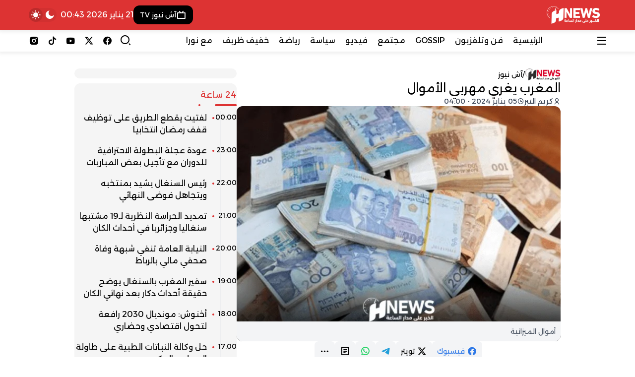

--- FILE ---
content_type: text/html; charset=UTF-8
request_url: https://hnews.ma/37199/
body_size: 30763
content:
<!DOCTYPE html>
<html dir="rtl" lang="ar" prefix="og: https://ogp.me/ns#" prefix="og: http://ogp.me/ns#">

<head>
    <meta charset="UTF-8">
    <meta name="viewport" content="width=device-width, initial-scale=1.0">
    <title>المغرب يغري مهربي الأموال | H-NEWS آش نيوز</title>

		<!-- All in One SEO Pro 4.9.3 - aioseo.com -->
	<meta name="description" content="يستعد المغرب لإطلاق إجراءات تحفيزية لاستعادة الأموال المهربة إلى خارج البلاد بطريقة غير نظامية، تشمل العفو عن أصحابها وإعفاءهم من الغرامات،" />
	<meta name="robots" content="max-image-preview:large" />
	<meta name="author" content="كريم التبر"/>
	<meta name="msvalidate.01" content="358D09257FCDD32599928753E11BCBBC" />
	<meta name="keywords" content="أموال في الخارج,الاعفاء من الغرامات,العفو,مكتب الصرف,آش نيوز,أسواق" />
	<link rel="canonical" href="https://hnews.ma/37199/" />
	<meta name="generator" content="All in One SEO Pro (AIOSEO) 4.9.3" />
		<meta property="og:locale" content="ar_AR" />
		<meta property="og:site_name" content="H-NEWS آش نيوز | الخبر على مدار الساعة - أخبار المغرب" />
		<meta property="og:type" content="article" />
		<meta property="og:title" content="المغرب يغري مهربي الأموال | H-NEWS آش نيوز" />
		<meta property="og:description" content="يستعد المغرب لإطلاق إجراءات تحفيزية لاستعادة الأموال المهربة إلى خارج البلاد بطريقة غير نظامية، تشمل العفو عن أصحابها وإعفاءهم من الغرامات،" />
		<meta property="og:url" content="https://hnews.ma/37199/" />
		<meta property="fb:admins" content="100006059796767" />
		<meta property="og:image" content="https://hnews.ma/wp-content/uploads/2023/12/Design-sans-titre_20231216_135610_0000.png" />
		<meta property="og:image:secure_url" content="https://hnews.ma/wp-content/uploads/2023/12/Design-sans-titre_20231216_135610_0000.png" />
		<meta property="og:image:width" content="800" />
		<meta property="og:image:height" content="450" />
		<meta property="article:tag" content="أموال في الخارج" />
		<meta property="article:tag" content="الاعفاء من الغرامات" />
		<meta property="article:tag" content="العفو" />
		<meta property="article:tag" content="مكتب الصرف" />
		<meta property="article:tag" content="آش نيوز" />
		<meta property="article:tag" content="أسواق" />
		<meta property="article:published_time" content="2024-01-05T03:00:42+00:00" />
		<meta property="article:modified_time" content="2024-01-04T20:14:16+00:00" />
		<meta property="article:publisher" content="https://www.facebook.com/HNewsofficialpage" />
		<meta name="twitter:card" content="summary_large_image" />
		<meta name="twitter:site" content="@hnewsofficiel" />
		<meta name="twitter:title" content="المغرب يغري مهربي الأموال | H-NEWS آش نيوز" />
		<meta name="twitter:description" content="يستعد المغرب لإطلاق إجراءات تحفيزية لاستعادة الأموال المهربة إلى خارج البلاد بطريقة غير نظامية، تشمل العفو عن أصحابها وإعفاءهم من الغرامات،" />
		<meta name="twitter:creator" content="@hnewsofficiel" />
		<meta name="twitter:image" content="https://hnews.ma/wp-content/uploads/2023/12/Design-sans-titre_20231216_135610_0000.png" />
		<script type="application/ld+json" class="aioseo-schema">
			{"@context":"https:\/\/schema.org","@graph":[{"@type":"BreadcrumbList","@id":"https:\/\/hnews.ma\/37199\/#breadcrumblist","itemListElement":[{"@type":"ListItem","@id":"https:\/\/hnews.ma#listItem","position":1,"name":"\u0627\u0644\u0631\u0626\u064a\u0633\u064a\u0629","item":"https:\/\/hnews.ma","nextItem":{"@type":"ListItem","@id":"https:\/\/hnews.ma\/category\/economie\/#listItem","name":"\u0623\u0633\u0648\u0627\u0642"}},{"@type":"ListItem","@id":"https:\/\/hnews.ma\/category\/economie\/#listItem","position":2,"name":"\u0623\u0633\u0648\u0627\u0642","item":"https:\/\/hnews.ma\/category\/economie\/","nextItem":{"@type":"ListItem","@id":"https:\/\/hnews.ma\/37199\/#listItem","name":"\u0627\u0644\u0645\u063a\u0631\u0628 \u064a\u063a\u0631\u064a \u0645\u0647\u0631\u0628\u064a \u0627\u0644\u0623\u0645\u0648\u0627\u0644"},"previousItem":{"@type":"ListItem","@id":"https:\/\/hnews.ma#listItem","name":"\u0627\u0644\u0631\u0626\u064a\u0633\u064a\u0629"}},{"@type":"ListItem","@id":"https:\/\/hnews.ma\/37199\/#listItem","position":3,"name":"\u0627\u0644\u0645\u063a\u0631\u0628 \u064a\u063a\u0631\u064a \u0645\u0647\u0631\u0628\u064a \u0627\u0644\u0623\u0645\u0648\u0627\u0644","previousItem":{"@type":"ListItem","@id":"https:\/\/hnews.ma\/category\/economie\/#listItem","name":"\u0623\u0633\u0648\u0627\u0642"}}]},{"@type":"NewsArticle","@id":"https:\/\/hnews.ma\/37199\/#newsarticle","name":"\u0627\u0644\u0645\u063a\u0631\u0628 \u064a\u063a\u0631\u064a \u0645\u0647\u0631\u0628\u064a \u0627\u0644\u0623\u0645\u0648\u0627\u0644 | H-NEWS \u0622\u0634 \u0646\u064a\u0648\u0632","headline":"\u0627\u0644\u0645\u063a\u0631\u0628 \u064a\u063a\u0631\u064a \u0645\u0647\u0631\u0628\u064a \u0627\u0644\u0623\u0645\u0648\u0627\u0644","author":{"@id":"https:\/\/hnews.ma\/author\/said\/#author"},"publisher":{"@id":"https:\/\/hnews.ma\/#organization"},"image":{"@type":"ImageObject","url":"https:\/\/hnews.ma\/wp-content\/uploads\/2023\/12\/Design-sans-titre_20231216_135610_0000.png","width":800,"height":450,"caption":"\u0623\u0645\u0648\u0627\u0644 \u0627\u0644\u0645\u064a\u0632\u0627\u0646\u064a\u0629"},"datePublished":"2024-01-05T04:00:42+01:00","dateModified":"2024-01-04T21:14:16+01:00","inLanguage":"ar","mainEntityOfPage":{"@id":"https:\/\/hnews.ma\/37199\/#webpage"},"isPartOf":{"@id":"https:\/\/hnews.ma\/37199\/#webpage"},"articleSection":"\u0622\u0634 \u0646\u064a\u0648\u0632, \u0623\u0633\u0648\u0627\u0642, \u0623\u0645\u0648\u0627\u0644 \u0641\u064a \u0627\u0644\u062e\u0627\u0631\u062c, \u0627\u0644\u0627\u0639\u0641\u0627\u0621 \u0645\u0646 \u0627\u0644\u063a\u0631\u0627\u0645\u0627\u062a, \u0627\u0644\u0639\u0641\u0648, \u0645\u0643\u062a\u0628 \u0627\u0644\u0635\u0631\u0641","dateline":"Published on \u064a\u0646\u0627\u064a\u0631 5, 2024."},{"@type":"Organization","@id":"https:\/\/hnews.ma\/#organization","name":"H-NEWS","description":"\u0627\u0644\u062e\u0628\u0631 \u0639\u0644\u0649 \u0645\u062f\u0627\u0631 \u0627\u0644\u0633\u0627\u0639\u0629 - \u0623\u062e\u0628\u0627\u0631 \u0627\u0644\u0645\u063a\u0631\u0628","url":"https:\/\/hnews.ma\/","logo":{"@type":"ImageObject","url":"https:\/\/hnews.ma\/wp-content\/uploads\/2023\/09\/logo-hnews-new.png.webp","@id":"https:\/\/hnews.ma\/37199\/#organizationLogo"},"image":{"@id":"https:\/\/hnews.ma\/37199\/#organizationLogo"},"sameAs":["https:\/\/www.facebook.com\/HNewsofficialpage","https:\/\/twitter.com\/hnewsofficiel","https:\/\/www.instagram.com\/hnews.official\/","https:\/\/www.tiktok.com\/@hnews.ma","https:\/\/www.youtube.com\/@hnews-ma"]},{"@type":"Person","@id":"https:\/\/hnews.ma\/author\/said\/#author","url":"https:\/\/hnews.ma\/author\/said\/","name":"\u0643\u0631\u064a\u0645 \u0627\u0644\u062a\u0628\u0631","image":{"@type":"ImageObject","url":"https:\/\/secure.gravatar.com\/avatar\/8dcdb20d261406d16f78a604c846b76c47cb150c97a8346b5a02b28f90af70c4?s=96&d=mm&r=g"}},{"@type":"WebPage","@id":"https:\/\/hnews.ma\/37199\/#webpage","url":"https:\/\/hnews.ma\/37199\/","name":"\u0627\u0644\u0645\u063a\u0631\u0628 \u064a\u063a\u0631\u064a \u0645\u0647\u0631\u0628\u064a \u0627\u0644\u0623\u0645\u0648\u0627\u0644 | H-NEWS \u0622\u0634 \u0646\u064a\u0648\u0632","description":"\u064a\u0633\u062a\u0639\u062f \u0627\u0644\u0645\u063a\u0631\u0628 \u0644\u0625\u0637\u0644\u0627\u0642 \u0625\u062c\u0631\u0627\u0621\u0627\u062a \u062a\u062d\u0641\u064a\u0632\u064a\u0629 \u0644\u0627\u0633\u062a\u0639\u0627\u062f\u0629 \u0627\u0644\u0623\u0645\u0648\u0627\u0644 \u0627\u0644\u0645\u0647\u0631\u0628\u0629 \u0625\u0644\u0649 \u062e\u0627\u0631\u062c \u0627\u0644\u0628\u0644\u0627\u062f \u0628\u0637\u0631\u064a\u0642\u0629 \u063a\u064a\u0631 \u0646\u0638\u0627\u0645\u064a\u0629\u060c \u062a\u0634\u0645\u0644 \u0627\u0644\u0639\u0641\u0648 \u0639\u0646 \u0623\u0635\u062d\u0627\u0628\u0647\u0627 \u0648\u0625\u0639\u0641\u0627\u0621\u0647\u0645 \u0645\u0646 \u0627\u0644\u063a\u0631\u0627\u0645\u0627\u062a\u060c","inLanguage":"ar","isPartOf":{"@id":"https:\/\/hnews.ma\/#website"},"breadcrumb":{"@id":"https:\/\/hnews.ma\/37199\/#breadcrumblist"},"author":{"@id":"https:\/\/hnews.ma\/author\/said\/#author"},"creator":{"@id":"https:\/\/hnews.ma\/author\/said\/#author"},"image":{"@type":"ImageObject","url":"https:\/\/hnews.ma\/wp-content\/uploads\/2023\/12\/Design-sans-titre_20231216_135610_0000.png","@id":"https:\/\/hnews.ma\/37199\/#mainImage","width":800,"height":450,"caption":"\u0623\u0645\u0648\u0627\u0644 \u0627\u0644\u0645\u064a\u0632\u0627\u0646\u064a\u0629"},"primaryImageOfPage":{"@id":"https:\/\/hnews.ma\/37199\/#mainImage"},"datePublished":"2024-01-05T04:00:42+01:00","dateModified":"2024-01-04T21:14:16+01:00"},{"@type":"WebSite","@id":"https:\/\/hnews.ma\/#website","url":"https:\/\/hnews.ma\/","name":"H-NEWS","alternateName":"\u0622\u0634 \u0646\u064a\u0648\u0632","description":"\u0627\u0644\u062e\u0628\u0631 \u0639\u0644\u0649 \u0645\u062f\u0627\u0631 \u0627\u0644\u0633\u0627\u0639\u0629 - \u0623\u062e\u0628\u0627\u0631 \u0627\u0644\u0645\u063a\u0631\u0628","inLanguage":"ar","publisher":{"@id":"https:\/\/hnews.ma\/#organization"}}]}
		</script>
		<script type="text/javascript">
			(function(c,l,a,r,i,t,y){
			c[a]=c[a]||function(){(c[a].q=c[a].q||[]).push(arguments)};t=l.createElement(r);t.async=1;
			t.src="https://www.clarity.ms/tag/"+i+"?ref=aioseo";y=l.getElementsByTagName(r)[0];y.parentNode.insertBefore(t,y);
		})(window, document, "clarity", "script", "tevuyy804b");
		</script>
		<script>(function(w,d,s,l,i){w[l]=w[l]||[];w[l].push({'gtm.start': new Date().getTime(),event:'gtm.js'});var f=d.getElementsByTagName(s)[0], j=d.createElement(s),dl=l!='dataLayer'?'&l='+l:'';j.async=true;j.src='https://www.googletagmanager.com/gtm.js?id='+i+dl;f.parentNode.insertBefore(j,f);})(window,document,'script','dataLayer',"GTM-NHQ87J66");</script>
		<!-- All in One SEO Pro -->

<link rel='dns-prefetch' href='//www.googletagmanager.com' />
<link rel='dns-prefetch' href='//cdn.jsdelivr.net' />
<link rel='dns-prefetch' href='//fonts.googleapis.com' />
<link rel="alternate" type="application/rss+xml" title="H-NEWS آش نيوز &laquo; الخلاصة" href="https://hnews.ma/feed/" />
<link rel="alternate" title="oEmbed (JSON)" type="application/json+oembed" href="https://hnews.ma/wp-json/oembed/1.0/embed?url=https%3A%2F%2Fhnews.ma%2F37199%2F" />
<link rel="alternate" title="oEmbed (XML)" type="text/xml+oembed" href="https://hnews.ma/wp-json/oembed/1.0/embed?url=https%3A%2F%2Fhnews.ma%2F37199%2F&#038;format=xml" />
		<style>
			.lazyload,
			.lazyloading {
				max-width: 100%;
			}
		</style>
		
				<meta property="og:title" content="المغرب يغري مهربي الأموال - H-NEWS آش نيوز" />
				<meta property="og:type" content="article" />
				<meta property="og:description" content="يستعد المغرب لإطلاق إجراءات تحفيزية لاستعادة الأموال المهربة إلى خارج البلاد بطريقة غير نظامية، تشمل" />
				<meta property="og:url" content="https://hnews.ma/37199/" />
				<meta property="og:site_name" content="H-NEWS آش نيوز" />
				<meta property="og:image" content="https://hnews.ma/wp-content/uploads/2023/12/Design-sans-titre_20231216_135610_0000.png" />
<style id='wp-img-auto-sizes-contain-inline-css' type='text/css'>
img:is([sizes=auto i],[sizes^="auto," i]){contain-intrinsic-size:3000px 1500px}
/*# sourceURL=wp-img-auto-sizes-contain-inline-css */
</style>
<link rel='stylesheet' id='dashicons-css' href='https://hnews.ma/wp-includes/css/dashicons.min.css?ver=9af43d9e3abb34604e8b3050ff652ee8' type='text/css' media='all' />
<link rel='stylesheet' id='post-views-counter-frontend-css' href='https://hnews.ma/wp-content/plugins/post-views-counter/css/frontend.css?ver=1.7.2' type='text/css' media='all' />
<style id='wp-emoji-styles-inline-css' type='text/css'>

	img.wp-smiley, img.emoji {
		display: inline !important;
		border: none !important;
		box-shadow: none !important;
		height: 1em !important;
		width: 1em !important;
		margin: 0 0.07em !important;
		vertical-align: -0.1em !important;
		background: none !important;
		padding: 0 !important;
	}
/*# sourceURL=wp-emoji-styles-inline-css */
</style>
<style id='wp-block-library-inline-css' type='text/css'>
:root{--wp-block-synced-color:#7a00df;--wp-block-synced-color--rgb:122,0,223;--wp-bound-block-color:var(--wp-block-synced-color);--wp-editor-canvas-background:#ddd;--wp-admin-theme-color:#007cba;--wp-admin-theme-color--rgb:0,124,186;--wp-admin-theme-color-darker-10:#006ba1;--wp-admin-theme-color-darker-10--rgb:0,107,160.5;--wp-admin-theme-color-darker-20:#005a87;--wp-admin-theme-color-darker-20--rgb:0,90,135;--wp-admin-border-width-focus:2px}@media (min-resolution:192dpi){:root{--wp-admin-border-width-focus:1.5px}}.wp-element-button{cursor:pointer}:root .has-very-light-gray-background-color{background-color:#eee}:root .has-very-dark-gray-background-color{background-color:#313131}:root .has-very-light-gray-color{color:#eee}:root .has-very-dark-gray-color{color:#313131}:root .has-vivid-green-cyan-to-vivid-cyan-blue-gradient-background{background:linear-gradient(135deg,#00d084,#0693e3)}:root .has-purple-crush-gradient-background{background:linear-gradient(135deg,#34e2e4,#4721fb 50%,#ab1dfe)}:root .has-hazy-dawn-gradient-background{background:linear-gradient(135deg,#faaca8,#dad0ec)}:root .has-subdued-olive-gradient-background{background:linear-gradient(135deg,#fafae1,#67a671)}:root .has-atomic-cream-gradient-background{background:linear-gradient(135deg,#fdd79a,#004a59)}:root .has-nightshade-gradient-background{background:linear-gradient(135deg,#330968,#31cdcf)}:root .has-midnight-gradient-background{background:linear-gradient(135deg,#020381,#2874fc)}:root{--wp--preset--font-size--normal:16px;--wp--preset--font-size--huge:42px}.has-regular-font-size{font-size:1em}.has-larger-font-size{font-size:2.625em}.has-normal-font-size{font-size:var(--wp--preset--font-size--normal)}.has-huge-font-size{font-size:var(--wp--preset--font-size--huge)}.has-text-align-center{text-align:center}.has-text-align-left{text-align:left}.has-text-align-right{text-align:right}.has-fit-text{white-space:nowrap!important}#end-resizable-editor-section{display:none}.aligncenter{clear:both}.items-justified-left{justify-content:flex-start}.items-justified-center{justify-content:center}.items-justified-right{justify-content:flex-end}.items-justified-space-between{justify-content:space-between}.screen-reader-text{border:0;clip-path:inset(50%);height:1px;margin:-1px;overflow:hidden;padding:0;position:absolute;width:1px;word-wrap:normal!important}.screen-reader-text:focus{background-color:#ddd;clip-path:none;color:#444;display:block;font-size:1em;height:auto;left:5px;line-height:normal;padding:15px 23px 14px;text-decoration:none;top:5px;width:auto;z-index:100000}html :where(.has-border-color){border-style:solid}html :where([style*=border-top-color]){border-top-style:solid}html :where([style*=border-right-color]){border-right-style:solid}html :where([style*=border-bottom-color]){border-bottom-style:solid}html :where([style*=border-left-color]){border-left-style:solid}html :where([style*=border-width]){border-style:solid}html :where([style*=border-top-width]){border-top-style:solid}html :where([style*=border-right-width]){border-right-style:solid}html :where([style*=border-bottom-width]){border-bottom-style:solid}html :where([style*=border-left-width]){border-left-style:solid}html :where(img[class*=wp-image-]){height:auto;max-width:100%}:where(figure){margin:0 0 1em}html :where(.is-position-sticky){--wp-admin--admin-bar--position-offset:var(--wp-admin--admin-bar--height,0px)}@media screen and (max-width:600px){html :where(.is-position-sticky){--wp-admin--admin-bar--position-offset:0px}}

/*# sourceURL=wp-block-library-inline-css */
</style><style id='global-styles-inline-css' type='text/css'>
:root{--wp--preset--aspect-ratio--square: 1;--wp--preset--aspect-ratio--4-3: 4/3;--wp--preset--aspect-ratio--3-4: 3/4;--wp--preset--aspect-ratio--3-2: 3/2;--wp--preset--aspect-ratio--2-3: 2/3;--wp--preset--aspect-ratio--16-9: 16/9;--wp--preset--aspect-ratio--9-16: 9/16;--wp--preset--color--black: #000000;--wp--preset--color--cyan-bluish-gray: #abb8c3;--wp--preset--color--white: #ffffff;--wp--preset--color--pale-pink: #f78da7;--wp--preset--color--vivid-red: #cf2e2e;--wp--preset--color--luminous-vivid-orange: #ff6900;--wp--preset--color--luminous-vivid-amber: #fcb900;--wp--preset--color--light-green-cyan: #7bdcb5;--wp--preset--color--vivid-green-cyan: #00d084;--wp--preset--color--pale-cyan-blue: #8ed1fc;--wp--preset--color--vivid-cyan-blue: #0693e3;--wp--preset--color--vivid-purple: #9b51e0;--wp--preset--gradient--vivid-cyan-blue-to-vivid-purple: linear-gradient(135deg,rgb(6,147,227) 0%,rgb(155,81,224) 100%);--wp--preset--gradient--light-green-cyan-to-vivid-green-cyan: linear-gradient(135deg,rgb(122,220,180) 0%,rgb(0,208,130) 100%);--wp--preset--gradient--luminous-vivid-amber-to-luminous-vivid-orange: linear-gradient(135deg,rgb(252,185,0) 0%,rgb(255,105,0) 100%);--wp--preset--gradient--luminous-vivid-orange-to-vivid-red: linear-gradient(135deg,rgb(255,105,0) 0%,rgb(207,46,46) 100%);--wp--preset--gradient--very-light-gray-to-cyan-bluish-gray: linear-gradient(135deg,rgb(238,238,238) 0%,rgb(169,184,195) 100%);--wp--preset--gradient--cool-to-warm-spectrum: linear-gradient(135deg,rgb(74,234,220) 0%,rgb(151,120,209) 20%,rgb(207,42,186) 40%,rgb(238,44,130) 60%,rgb(251,105,98) 80%,rgb(254,248,76) 100%);--wp--preset--gradient--blush-light-purple: linear-gradient(135deg,rgb(255,206,236) 0%,rgb(152,150,240) 100%);--wp--preset--gradient--blush-bordeaux: linear-gradient(135deg,rgb(254,205,165) 0%,rgb(254,45,45) 50%,rgb(107,0,62) 100%);--wp--preset--gradient--luminous-dusk: linear-gradient(135deg,rgb(255,203,112) 0%,rgb(199,81,192) 50%,rgb(65,88,208) 100%);--wp--preset--gradient--pale-ocean: linear-gradient(135deg,rgb(255,245,203) 0%,rgb(182,227,212) 50%,rgb(51,167,181) 100%);--wp--preset--gradient--electric-grass: linear-gradient(135deg,rgb(202,248,128) 0%,rgb(113,206,126) 100%);--wp--preset--gradient--midnight: linear-gradient(135deg,rgb(2,3,129) 0%,rgb(40,116,252) 100%);--wp--preset--font-size--small: 13px;--wp--preset--font-size--medium: 20px;--wp--preset--font-size--large: 36px;--wp--preset--font-size--x-large: 42px;--wp--preset--spacing--20: 0.44rem;--wp--preset--spacing--30: 0.67rem;--wp--preset--spacing--40: 1rem;--wp--preset--spacing--50: 1.5rem;--wp--preset--spacing--60: 2.25rem;--wp--preset--spacing--70: 3.38rem;--wp--preset--spacing--80: 5.06rem;--wp--preset--shadow--natural: 6px 6px 9px rgba(0, 0, 0, 0.2);--wp--preset--shadow--deep: 12px 12px 50px rgba(0, 0, 0, 0.4);--wp--preset--shadow--sharp: 6px 6px 0px rgba(0, 0, 0, 0.2);--wp--preset--shadow--outlined: 6px 6px 0px -3px rgb(255, 255, 255), 6px 6px rgb(0, 0, 0);--wp--preset--shadow--crisp: 6px 6px 0px rgb(0, 0, 0);}:where(.is-layout-flex){gap: 0.5em;}:where(.is-layout-grid){gap: 0.5em;}body .is-layout-flex{display: flex;}.is-layout-flex{flex-wrap: wrap;align-items: center;}.is-layout-flex > :is(*, div){margin: 0;}body .is-layout-grid{display: grid;}.is-layout-grid > :is(*, div){margin: 0;}:where(.wp-block-columns.is-layout-flex){gap: 2em;}:where(.wp-block-columns.is-layout-grid){gap: 2em;}:where(.wp-block-post-template.is-layout-flex){gap: 1.25em;}:where(.wp-block-post-template.is-layout-grid){gap: 1.25em;}.has-black-color{color: var(--wp--preset--color--black) !important;}.has-cyan-bluish-gray-color{color: var(--wp--preset--color--cyan-bluish-gray) !important;}.has-white-color{color: var(--wp--preset--color--white) !important;}.has-pale-pink-color{color: var(--wp--preset--color--pale-pink) !important;}.has-vivid-red-color{color: var(--wp--preset--color--vivid-red) !important;}.has-luminous-vivid-orange-color{color: var(--wp--preset--color--luminous-vivid-orange) !important;}.has-luminous-vivid-amber-color{color: var(--wp--preset--color--luminous-vivid-amber) !important;}.has-light-green-cyan-color{color: var(--wp--preset--color--light-green-cyan) !important;}.has-vivid-green-cyan-color{color: var(--wp--preset--color--vivid-green-cyan) !important;}.has-pale-cyan-blue-color{color: var(--wp--preset--color--pale-cyan-blue) !important;}.has-vivid-cyan-blue-color{color: var(--wp--preset--color--vivid-cyan-blue) !important;}.has-vivid-purple-color{color: var(--wp--preset--color--vivid-purple) !important;}.has-black-background-color{background-color: var(--wp--preset--color--black) !important;}.has-cyan-bluish-gray-background-color{background-color: var(--wp--preset--color--cyan-bluish-gray) !important;}.has-white-background-color{background-color: var(--wp--preset--color--white) !important;}.has-pale-pink-background-color{background-color: var(--wp--preset--color--pale-pink) !important;}.has-vivid-red-background-color{background-color: var(--wp--preset--color--vivid-red) !important;}.has-luminous-vivid-orange-background-color{background-color: var(--wp--preset--color--luminous-vivid-orange) !important;}.has-luminous-vivid-amber-background-color{background-color: var(--wp--preset--color--luminous-vivid-amber) !important;}.has-light-green-cyan-background-color{background-color: var(--wp--preset--color--light-green-cyan) !important;}.has-vivid-green-cyan-background-color{background-color: var(--wp--preset--color--vivid-green-cyan) !important;}.has-pale-cyan-blue-background-color{background-color: var(--wp--preset--color--pale-cyan-blue) !important;}.has-vivid-cyan-blue-background-color{background-color: var(--wp--preset--color--vivid-cyan-blue) !important;}.has-vivid-purple-background-color{background-color: var(--wp--preset--color--vivid-purple) !important;}.has-black-border-color{border-color: var(--wp--preset--color--black) !important;}.has-cyan-bluish-gray-border-color{border-color: var(--wp--preset--color--cyan-bluish-gray) !important;}.has-white-border-color{border-color: var(--wp--preset--color--white) !important;}.has-pale-pink-border-color{border-color: var(--wp--preset--color--pale-pink) !important;}.has-vivid-red-border-color{border-color: var(--wp--preset--color--vivid-red) !important;}.has-luminous-vivid-orange-border-color{border-color: var(--wp--preset--color--luminous-vivid-orange) !important;}.has-luminous-vivid-amber-border-color{border-color: var(--wp--preset--color--luminous-vivid-amber) !important;}.has-light-green-cyan-border-color{border-color: var(--wp--preset--color--light-green-cyan) !important;}.has-vivid-green-cyan-border-color{border-color: var(--wp--preset--color--vivid-green-cyan) !important;}.has-pale-cyan-blue-border-color{border-color: var(--wp--preset--color--pale-cyan-blue) !important;}.has-vivid-cyan-blue-border-color{border-color: var(--wp--preset--color--vivid-cyan-blue) !important;}.has-vivid-purple-border-color{border-color: var(--wp--preset--color--vivid-purple) !important;}.has-vivid-cyan-blue-to-vivid-purple-gradient-background{background: var(--wp--preset--gradient--vivid-cyan-blue-to-vivid-purple) !important;}.has-light-green-cyan-to-vivid-green-cyan-gradient-background{background: var(--wp--preset--gradient--light-green-cyan-to-vivid-green-cyan) !important;}.has-luminous-vivid-amber-to-luminous-vivid-orange-gradient-background{background: var(--wp--preset--gradient--luminous-vivid-amber-to-luminous-vivid-orange) !important;}.has-luminous-vivid-orange-to-vivid-red-gradient-background{background: var(--wp--preset--gradient--luminous-vivid-orange-to-vivid-red) !important;}.has-very-light-gray-to-cyan-bluish-gray-gradient-background{background: var(--wp--preset--gradient--very-light-gray-to-cyan-bluish-gray) !important;}.has-cool-to-warm-spectrum-gradient-background{background: var(--wp--preset--gradient--cool-to-warm-spectrum) !important;}.has-blush-light-purple-gradient-background{background: var(--wp--preset--gradient--blush-light-purple) !important;}.has-blush-bordeaux-gradient-background{background: var(--wp--preset--gradient--blush-bordeaux) !important;}.has-luminous-dusk-gradient-background{background: var(--wp--preset--gradient--luminous-dusk) !important;}.has-pale-ocean-gradient-background{background: var(--wp--preset--gradient--pale-ocean) !important;}.has-electric-grass-gradient-background{background: var(--wp--preset--gradient--electric-grass) !important;}.has-midnight-gradient-background{background: var(--wp--preset--gradient--midnight) !important;}.has-small-font-size{font-size: var(--wp--preset--font-size--small) !important;}.has-medium-font-size{font-size: var(--wp--preset--font-size--medium) !important;}.has-large-font-size{font-size: var(--wp--preset--font-size--large) !important;}.has-x-large-font-size{font-size: var(--wp--preset--font-size--x-large) !important;}
/*# sourceURL=global-styles-inline-css */
</style>

<style id='classic-theme-styles-inline-css' type='text/css'>
/*! This file is auto-generated */
.wp-block-button__link{color:#fff;background-color:#32373c;border-radius:9999px;box-shadow:none;text-decoration:none;padding:calc(.667em + 2px) calc(1.333em + 2px);font-size:1.125em}.wp-block-file__button{background:#32373c;color:#fff;text-decoration:none}
/*# sourceURL=/wp-includes/css/classic-themes.min.css */
</style>
<link rel='stylesheet' id='remixicon-css' href='https://cdn.jsdelivr.net/npm/remixicon@4.6.0/fonts/remixicon.css?ver=4.6.0' type='text/css' media='all' />
<link rel='stylesheet' id='qma-style-css' href='https://hnews.ma/wp-content/themes/QMA/QMA/style.min.css?ver=8.0.2' type='text/css' media='all' />
<style id='qma-style-inline-css' type='text/css'>
html:not(.dark) #qma-header-id_33_0{--qma-primary:#dd3333;--qma-secondary:#dd3333;--qma-background:#dd3333;--qma-color:#ffffff;}#qma-header-id_33_0{}#qma-header-id_33_0{--qma-font-size:1rem}#qma-header-id_33_0{--qma-header-height:50px}html:not(.dark) #qma-header-id_33_0{background-image:linear-gradient(to right,#dd3333,#dd3333);}html:not(.dark) #qma-header-id_48_1{--qma-background:#dd3333;--qma-color:#ffffff;}#qma-header-id_48_1{}#qma-header-id_48_1{}#qma-header-id_48_1{}html:not(.dark) #qma-header-id_48_1{}html:not(.dark) #qma-header-id_96_2{--qma-primary:#29465a;--qma-secondary:#ff595e;--qma-background:#fff;--qma-color:#000;}#qma-header-id_96_2{--qma-radius:0.25rem}#qma-header-id_96_2{--qma-font-size:1rem}#qma-header-id_96_2{}html:not(.dark) #qma-header-id_96_2{}#id_81_0.qma-logo-link img{width:auto;height:60px;padding-top:5px;padding-right:5px;padding-bottom:5px;padding-left:5px;}#id_93_5.qma-logo-link img{width:auto;height:45px;}#id_11_5{--qma-primary:transparent;--qma-secondary:transparent;--qma-background:#000000;--qma-color:#ffffff;}#id_35_6{--qma-primary:transparent;--qma-secondary:transparent;--qma-background:#00bc84;--qma-color:#ffffff;}
@media (min-width:992px){.container{max-width:1200px;}}:root{--placeholder-url:url(https://hnews.ma/wp-content/uploads/2024/12/خلفية-الصور-scaled.jpg);}@media (min-width:992px){#qma-drawer{max-width:320px;}}.soc_99_0{--qma-color:#000000;}.soc_99_1{--qma-color:#000000;}.soc_99_2{--qma-color:#000000;}.soc_99_3{--qma-color:#000000;}.soc_99_4{--qma-color:#000000;}
@media (min-width:992px){.qma-single .container{max-width:1000px;}}
/*# sourceURL=qma-style-inline-css */
</style>
<link crossorigin="anonymous" rel='stylesheet' id='qma-google-web-fonts-css' href='//fonts.googleapis.com/css?family=Alexandria:400&#038;display=swap' type='text/css' media='all' />
<script type="text/javascript" src="https://hnews.ma/wp-includes/js/jquery/jquery.min.js?ver=3.7.1" id="jquery-core-js"></script>
<script type="text/javascript" src="https://hnews.ma/wp-includes/js/jquery/jquery-migrate.min.js?ver=3.4.1" id="jquery-migrate-js"></script>

<!-- Google tag (gtag.js) snippet added by Site Kit -->
<!-- Google Analytics snippet added by Site Kit -->
<script type="text/javascript" src="https://www.googletagmanager.com/gtag/js?id=GT-NC6ZC7V" id="google_gtagjs-js" async></script>
<script type="text/javascript" id="google_gtagjs-js-after">
/* <![CDATA[ */
window.dataLayer = window.dataLayer || [];function gtag(){dataLayer.push(arguments);}
gtag("set","linker",{"domains":["hnews.ma"]});
gtag("js", new Date());
gtag("set", "developer_id.dZTNiMT", true);
gtag("config", "GT-NC6ZC7V", {"googlesitekit_post_type":"post","googlesitekit_post_author":"\u0643\u0631\u064a\u0645 \u0627\u0644\u062a\u0628\u0631","googlesitekit_post_date":"20240105"});
 window._googlesitekit = window._googlesitekit || {}; window._googlesitekit.throttledEvents = []; window._googlesitekit.gtagEvent = (name, data) => { var key = JSON.stringify( { name, data } ); if ( !! window._googlesitekit.throttledEvents[ key ] ) { return; } window._googlesitekit.throttledEvents[ key ] = true; setTimeout( () => { delete window._googlesitekit.throttledEvents[ key ]; }, 5 ); gtag( "event", name, { ...data, event_source: "site-kit" } ); }; 
//# sourceURL=google_gtagjs-js-after
/* ]]> */
</script>
<link rel="https://api.w.org/" href="https://hnews.ma/wp-json/" /><link rel="alternate" title="JSON" type="application/json" href="https://hnews.ma/wp-json/wp/v2/posts/37199" /><meta name="generator" content="Site Kit by Google 1.170.0" />		<script>
			document.documentElement.className = document.documentElement.className.replace('no-js', 'js');
		</script>
				<style>
			.no-js img.lazyload {
				display: none;
			}

			figure.wp-block-image img.lazyloading {
				min-width: 150px;
			}

			.lazyload,
			.lazyloading {
				--smush-placeholder-width: 100px;
				--smush-placeholder-aspect-ratio: 1/1;
				width: var(--smush-image-width, var(--smush-placeholder-width)) !important;
				aspect-ratio: var(--smush-image-aspect-ratio, var(--smush-placeholder-aspect-ratio)) !important;
			}

						.lazyload, .lazyloading {
				opacity: 0;
			}

			.lazyloaded {
				opacity: 1;
				transition: opacity 400ms;
				transition-delay: 0ms;
			}

					</style>
		

<!-- WPMobile.App -->
<meta name="theme-color" content="#c60801" />
<meta name="msapplication-navbutton-color" content="#c60801" />
<meta name="apple-mobile-web-app-status-bar-style" content="#c60801" />
<!-- / WPMobile.App -->

<script>
        jQuery(document).ready(function() {
            var type = "system";
            var stored = localStorage.getItem("color-theme");

            if (stored) {
                // استخدم القيمة المخزنة إذا وجدت
                if (stored === "dark") {
                    jQuery("html").addClass("dark");
                } else {
                    jQuery("html").removeClass("dark");
                }
            } else {
                // أول مرة: استخدم theme_type
                if (type === "dark") {
                    jQuery("html").addClass("dark");
                } else if (type === "light") {
                    jQuery("html").removeClass("dark");
                } else if (type === "system") {
                    if (window.matchMedia("(prefers-color-scheme: dark)").matches) {
                        jQuery("html").addClass("dark");
                    } else {
                        jQuery("html").removeClass("dark");
                    }
                }
            }
        });
    </script><meta name="theme-color" content="#dd3333">
<style>
  #id_81_0{background:var(--qma-primary);}
</style><link rel="amphtml" href="https://hnews.ma/37199/?amp=1"><script id="qma-schema-data" type="application/ld+json">{"@context":"http:\/\/schema.org","@type":"Article","dateCreated":"2024-01-05T04:00:42+01:00","datePublished":"2024-01-05T04:00:42+01:00","dateModified":"2024-01-04T21:14:16+01:00","headline":"\u0627\u0644\u0645\u063a\u0631\u0628 \u064a\u063a\u0631\u064a \u0645\u0647\u0631\u0628\u064a \u0627\u0644\u0623\u0645\u0648\u0627\u0644","name":"\u0627\u0644\u0645\u063a\u0631\u0628 \u064a\u063a\u0631\u064a \u0645\u0647\u0631\u0628\u064a \u0627\u0644\u0623\u0645\u0648\u0627\u0644","keywords":"\u0623\u0645\u0648\u0627\u0644 \u0641\u064a \u0627\u0644\u062e\u0627\u0631\u062c,\u0627\u0644\u0627\u0639\u0641\u0627\u0621 \u0645\u0646 \u0627\u0644\u063a\u0631\u0627\u0645\u0627\u062a,\u0627\u0644\u0639\u0641\u0648,\u0645\u0643\u062a\u0628 \u0627\u0644\u0635\u0631\u0641","url":"https:\/\/hnews.ma\/37199\/","description":"\u064a\u0633\u062a\u0639\u062f \u0627\u0644\u0645\u063a\u0631\u0628 \u0644\u0625\u0637\u0644\u0627\u0642 \u0625\u062c\u0631\u0627\u0621\u0627\u062a \u062a\u062d\u0641\u064a\u0632\u064a\u0629 \u0644\u0627\u0633\u062a\u0639\u0627\u062f\u0629 \u0627\u0644\u0623\u0645\u0648\u0627\u0644 \u0627\u0644\u0645\u0647\u0631\u0628\u0629 \u0625\u0644\u0649 \u062e\u0627\u0631\u062c \u0627\u0644\u0628\u0644\u0627\u062f \u0628\u0637\u0631\u064a\u0642\u0629 \u063a\u064a\u0631 \u0646\u0638\u0627\u0645\u064a\u0629\u060c \u062a\u0634\u0645\u0644 \u0627\u0644\u0639\u0641\u0648 \u0639\u0646 \u0623\u0635\u062d\u0627\u0628\u0647\u0627 \u0648\u0625\u0639\u0641\u0627\u0621\u0647\u0645 \u0645\u0646 \u0627\u0644\u063a\u0631\u0627\u0645\u0627\u062a\u060c \u062d\u0627\u0644 \u0625\u0639\u0627\u062f\u062a\u0647\u0627 \u062e\u0644\u0627\u0644 \u0645\u0647\u0644\u0629 \u0632\u0645\u0646\u064a\u0629 \u062a\u0645\u062a\u062f \u0644\u0639\u0627\u0645. \u0648\u0642\u0627\u0644 \u0645\u0643\u062a\u0628 \u0627\u0644\u0635\u0631\u0641 \u0641\u064a \u0628\u064a","copyrightYear":"2024","articleSection":"\u0622\u0634 \u0646\u064a\u0648\u0632,\u0623\u0633\u0648\u0627\u0642","articleBody":"\u064a\u0633\u062a\u0639\u062f \u0627\u0644\u0645\u063a\u0631\u0628 \u0644\u0625\u0637\u0644\u0627\u0642 \u0625\u062c\u0631\u0627\u0621\u0627\u062a \u062a\u062d\u0641\u064a\u0632\u064a\u0629 \u0644\u0627\u0633\u062a\u0639\u0627\u062f\u0629 \u0627\u0644\u0623\u0645\u0648\u0627\u0644 \u0627\u0644\u0645\u0647\u0631\u0628\u0629 \u0625\u0644\u0649 \u062e\u0627\u0631\u062c \u0627\u0644\u0628\u0644\u0627\u062f \u0628\u0637\u0631\u064a\u0642\u0629 \u063a\u064a\u0631 \u0646\u0638\u0627\u0645\u064a\u0629\u060c \u062a\u0634\u0645\u0644 \u0627\u0644\u0639\u0641\u0648 \u0639\u0646 \u0623\u0635\u062d\u0627\u0628\u0647\u0627 \u0648\u0625\u0639\u0641\u0627\u0621\u0647\u0645 \u0645\u0646 \u0627\u0644\u063a\u0631\u0627\u0645\u0627\u062a\u060c \u062d\u0627\u0644 \u0625\u0639\u0627\u062f\u062a\u0647\u0627 \u062e\u0644\u0627\u0644 \u0645\u0647\u0644\u0629 \u0632\u0645\u0646\u064a\u0629 \u062a\u0645\u062a\u062f \u0644\u0639\u0627\u0645.\r\n\r\n\u0648\u0642\u0627\u0644 \u0645\u0643\u062a\u0628 \u0627\u0644\u0635\u0631\u0641 \u0641\u064a \u0628\u064a\u0627\u0646 \"\u062a\u0645 \u0625\u0637\u0644\u0627\u0642 \u0639\u0645\u0644\u064a\u0629 \u0627\u0644\u062a\u0633\u0648\u064a\u0629 \u0627\u0644\u062a\u0644\u0642\u0627\u0626\u064a\u0629\u060c \u0627\u0644\u062a\u064a \u062f\u062e\u0644\u062a \u062d\u064a\u0632 \u0627\u0644\u062a\u0637\u0628\u064a\u0642 \u0645\u0637\u0644\u0639 \u064a\u0646\u0627\u064a\u0631 \u0627\u0644\u062d\u0627\u0644\u064a\u060c \u0648\u062a\u0645\u062a\u062f \u0625\u0644\u0649 \u063a\u0627\u064a\u0629 31 \u062f\u062c\u0646\u0628\u0631 \u0645\u0646 \u0627\u0644\u0633\u0646\u0629 \u0627\u0644\u062c\u0627\u0631\u064a\u0629 2024\"\u060c \u0645\u0648\u0636\u062d\u0627 \u0623\u0646 \u0627\u0644\u0639\u0645\u0644\u064a\u0629 \u062a\u0647\u0645 \u0627\u0644\u0623\u0634\u062e\u0627\u0635 \u0627\u0644\u0630\u064a\u0646 \u0644\u062f\u064a\u0647\u0645 \u0625\u0642\u0627\u0645\u0629 \u0645\u0627\u0644\u064a\u0629 \u0623\u0648 \u0645\u0643\u062a\u0628 \u0645\u0633\u062c\u0644 \u0623\u0648 \u0645\u0642\u0631 \u0645\u0627\u0644\u064a \u0641\u064a \u0627\u0644\u0645\u063a\u0631\u0628 (\u0634\u0631\u0643\u0629)\u060c \u0648\u0627\u0644\u0630\u064a\u0646 \u0627\u0643\u062a\u0633\u0628\u0648\u0627 \u0645\u0645\u062a\u0644\u0643\u0627\u062a \u0648\u0623\u0645\u0648\u0627\u0644 \u0641\u064a \u0627\u0644\u062e\u0627\u0631\u062c \u0628\u0637\u0631\u064a\u0642\u0629 \u062a\u062e\u0627\u0644\u0641 \u0642\u0627\u0646\u0648\u0646 \u0627\u0644\u0635\u0631\u0641\u060c \u0642\u0628\u0644 \u0645\u0637\u0644\u0639 \u064a\u0646\u0627\u064a\u0631 \u0627\u0644\u062d\u0627\u0644\u064a\u060c \u0643\u0645\u0627 \u064a\u0645\u0643\u0646 \u0644\u0644\u0623\u0634\u062e\u0627\u0635 \u0627\u0644\u0645\u0639\u0646\u064a\u064a\u0646 \u0628\u0627\u0644\u0639\u0645\u0644\u064a\u0629 \u062a\u0642\u062f\u064a\u0645 \u062a\u0635\u0631\u064a\u062d\u0647\u0645\u060c \u0628\u062f\u0648\u0646 \u0627\u0644\u0643\u0634\u0641 \u0639\u0646 \u0647\u0648\u064a\u062a\u0647\u0645\u060c \u0625\u0644\u0649 \u0627\u0644\u0628\u0646\u0643 \u0627\u0644\u0630\u064a \u064a\u062e\u062a\u0627\u0631\u0648\u0646\u0647.\r\n\r\n\u0648\u062a\u0646\u0635 \u0647\u0630\u0647 \u0627\u0644\u0639\u0645\u0644\u064a\u0629 \u0639\u0644\u0649 \u0625\u0639\u0641\u0627\u0621 \u0623\u0635\u062d\u0627\u0628 \u0627\u0644\u0623\u0645\u0648\u0627\u0644 \u0627\u0644\u062e\u0627\u0631\u062c\u0629 \u0645\u0646 \u0627\u0644\u0628\u0644\u0627\u062f \u0628\u0637\u0631\u064a\u0642\u0629 \u063a\u064a\u0631 \u0646\u0638\u0627\u0645\u064a\u0629\u060c \u0645\u0646 \u0627\u0644\u0639\u0642\u0648\u0628\u0627\u062a \u0648\u0627\u0644\u063a\u0631\u0627\u0645\u0627\u062a\u060c \u0645\u0642\u0627\u0628\u0644 \u0625\u0639\u0627\u062f\u0629 \u0623\u0645\u0648\u0627\u0644\u0647\u0645 \u0625\u0644\u0649 \u0627\u0644\u0628\u0644\u0627\u062f.","publisher":{"@id":"#Publisher","@type":"Organization","name":"H-NEWS \u0622\u0634 \u0646\u064a\u0648\u0632","logo":{"@type":"ImageObject","url":"https:\/\/hnews.ma\/wp-content\/themes\/QMA\/QMA\/assets\/img\/logo.png"}},"sourceOrganization":{"@id":"#Publisher"},"copyrightHolder":{"@id":"#Publisher"},"mainEntityOfPage":{"@type":"WebPage","@id":"https:\/\/hnews.ma\/37199\/"},"author":{"@type":"Person","name":"","url":"https:\/\/hnews.ma\/author\/"},"image":{"@type":"ImageObject","url":"https:\/\/hnews.ma\/wp-content\/uploads\/2023\/12\/Design-sans-titre_20231216_135610_0000.png","width":1200,"height":450}}</script>    <style>
        @font-face {
		  font-family: 'Framework7 Icons';
		  font-style: normal;
		  font-weight: 400;
		  src: url("https://hnews.ma/wp-content/plugins/wpappninja/themes/wpmobileapp/includes/fonts/Framework7Icons-Regular.eot?2019");
		  src: local('Framework7 Icons'),
    		 local('Framework7Icons-Regular'),
    		 url("https://hnews.ma/wp-content/plugins/wpappninja/themes/wpmobileapp/includes/fonts/Framework7Icons-Regular.woff2?2019") format("woff2"),
    		 url("https://hnews.ma/wp-content/plugins/wpappninja/themes/wpmobileapp/includes/fonts/Framework7Icons-Regular.woff?2019") format("woff"),
    		 url("https://hnews.ma/wp-content/plugins/wpappninja/themes/wpmobileapp/includes/fonts/Framework7Icons-Regular.ttf?2019") format("truetype");
		}

		.f7-icons, .framework7-icons {
		  font-family: 'Framework7 Icons';
		  font-weight: normal;
		  font-style: normal;
		  font-size: 25px;
		  line-height: 1;
		  letter-spacing: normal;
		  text-transform: none;
		  display: inline-block;
		  white-space: nowrap;
		  word-wrap: normal;
		  direction: ltr;
		  -webkit-font-smoothing: antialiased;
		  text-rendering: optimizeLegibility;
		  -moz-osx-font-smoothing: grayscale;
		  -webkit-font-feature-settings: "liga";
		  -moz-font-feature-settings: "liga=1";
		  -moz-font-feature-settings: "liga";
		  font-feature-settings: "liga";
		}
    </style>
<style type="text/css">:root{--qma-radius:0.75rem;}:root{--qma-primary:#dd3333;}:root{--qma-secondary:#dd3333;}:root{--qma-background:;}:root{--qma-color:#000;}.dark:root{--qma-primary:#dd3333;}.dark:root{--qma-secondary:#dd3333;}.dark:root{--qma-background:#0f172b;}.dark:root{--qma-color:#fff;}body{font-family:"Alexandria";font-weight:normal;font-size:16px;}.qma-block .block-title .the-subtitle{font-size:1.1rem;}:root:not(.dark) .qma-drawer{--qma-primary:#dd3333;}:root:not(.dark) .qma-drawer{--qma-secondary:#dd3333;}:root:not(.dark) .qma-drawer{--qma-background:#ffffff;}:root:not(.dark) .qma-drawer{--qma-color:#dd3333;}:root:not(.dark) .qma-footer{--qma-primary:#000000;}:root:not(.dark) .qma-footer{--qma-secondary:#000000;}:root:not(.dark) .qma-footer{--qma-background:#ffffff;}:root:not(.dark) .qma-footer{--qma-color:#000000;}.qma-notices{--qma-primary:#29465a;}.qma-notices{--qma-secondary:#ff595e;}.qma-notices{--qma-background:#fff;}.qma-notices{--qma-color:#000;}</style><link rel="icon" href="https://hnews.ma/wp-content/uploads/2023/10/cropped-hnews-logo-app-32x32.png" sizes="32x32" />
<link rel="icon" href="https://hnews.ma/wp-content/uploads/2023/10/cropped-hnews-logo-app-192x192.png" sizes="192x192" />
<link rel="apple-touch-icon" href="https://hnews.ma/wp-content/uploads/2023/10/cropped-hnews-logo-app-180x180.png" />
<meta name="msapplication-TileImage" content="https://hnews.ma/wp-content/uploads/2023/10/cropped-hnews-logo-app-270x270.png" />
		<style type="text/css"></style>
		<script type="text/javascript"></script>
			<style type="text/css" id="wp-custom-css">
			.seo-h1{
  position:absolute;
  width:1px;
  height:1px;
  margin:-1px;
  padding:0;
  overflow:hidden;
  clip: rect(0, 0, 0, 0);
  clip-path: inset(50%);
  white-space: nowrap;
  border:0;
}
		</style>
		<h1 class="seo-h1">آش نيوز - الخبر على مدار الساعة - أخبار المغرب</h1>

</head>

<body data-rsssl=1 class="rtl wp-singular post-template-default single single-post postid-37199 single-format-standard wp-theme-QMAQMA block-16 image-anim  drawer-right footer-full footer-center qma-footer-4 gt-right single-left single-1 single-infinity single-static">
    <div>
        <div id="qma-header-id_33_0" class="qma-header sticky header-full header-shadow"  data-hide-desktop="1"><div class="container"><div class="header-innr"><div class="header-right"><div id="drawer-icon" class="comp-drawer" data-hs-overlay="#qma-drawer">
                <i class="ri-menu-fill"></i>
            </div><div id="id_14_4" class="comp-search-modal" data-hs-overlay="#search-modal"><i class="ri-search-2-line"></i></div></div><div class="header-middle"><a id="id_93_5" class="qma-logo-link center-logo" href="https://hnews.ma/" rel="home" aria-label="H-NEWS آش نيوز"><img src="https://hnews.ma/wp-content/uploads/2024/12/logo-hnews-new.png" 
                         class="qma-logo-img" 
                         data-light="https://hnews.ma/wp-content/uploads/2024/12/logo-hnews-new.png" 
                         data-dark="https://hnews.ma/wp-content/uploads/2024/12/logo-hnews-new.png" 
                         alt="H-NEWS آش نيوز" 
                         width="300" height="50"
                         loading="eager"
                         fetchpriority="high"></a></div><div class="header-left"><span id="dark-icon" class="theme-toggle comp-dark">
                <i class="theme-toggle-dark-icon darkm ri-moon-fill"></i>
                <i class="theme-toggle-light-icon lightm ri-sun-fill"></i>
            </span></div></div></div></div><div id="qma-header-id_48_1" class="qma-header sticky header-full header-shadow"  data-hide-mobile="1"><div class="container"><div class="header-innr"><div class="header-right"><a id="id_81_0" class="qma-logo-link" href="https://hnews.ma/" rel="home" aria-label="H-NEWS آش نيوز"><img src="https://hnews.ma/wp-content/uploads/2024/12/logo-hnews-new.png" 
                         class="qma-logo-img" 
                         data-light="https://hnews.ma/wp-content/uploads/2024/12/logo-hnews-new.png" 
                         data-dark="https://hnews.ma/wp-content/uploads/2024/12/logo-hnews-new.png" 
                         alt="H-NEWS آش نيوز" 
                         width="300" height="50"
                         loading="eager"
                         fetchpriority="high"></a></div><div class="header-middle"></div><div class="header-left"><a id="id_11_5" href="#tv" class="comp-button hor" aria-label="آش نيوز TV"><i class="ico ri-tv-line"></i><span class="title">آش نيوز TV</span></a><span id="id_80_6" class="comp-date">21 يناير 2026 00:43</span><span id="dark-icon" class="theme-toggle comp-dark">
                <i class="theme-toggle-dark-icon darkm ri-moon-fill"></i>
                <i class="theme-toggle-light-icon lightm ri-sun-fill"></i>
            </span></div></div></div></div><div id="qma-header-id_96_2" class="qma-header sticky header-full header-shadow"  data-hide-mobile="1"><div class="container"><div class="header-innr"><div class="header-right"><div id="drawer-icon" class="comp-drawer" data-hs-overlay="#qma-drawer">
                <i class="ri-menu-fill"></i>
            </div></div><div class="header-middle"><ul id="id_20_3" class="qma-menu menu-skin-3"><li id="menu-item-1250" class="menu-item menu-item-type-custom menu-item-object-custom"><a href="/" title="الرئيسية"><span data-title="الرئيسية">الرئيسية</span></a></li><li id="menu-item-1238" class="menu-item menu-item-type-taxonomy menu-item-object-category"><a href="https://hnews.ma/category/art/" title="فن وتلفزيون"><span data-title="فن وتلفزيون">فن وتلفزيون</span></a></li><li id="menu-item-32472" class="menu-item menu-item-type-taxonomy menu-item-object-category"><a href="https://hnews.ma/category/scanner/" title="GOSSIP"><span data-title="GOSSIP">GOSSIP</span></a></li><li id="menu-item-1240" class="menu-item menu-item-type-taxonomy menu-item-object-category"><a href="https://hnews.ma/category/societe/" title="مجتمع"><span data-title="مجتمع">مجتمع</span></a></li><li id="menu-item-1256" class="menu-item menu-item-type-taxonomy menu-item-object-category"><a href="https://hnews.ma/category/video/" title="فيديو"><span data-title="فيديو">فيديو</span></a></li><li id="menu-item-1241" class="menu-item menu-item-type-taxonomy menu-item-object-category"><a href="https://hnews.ma/category/politique/" title="سياسة"><span data-title="سياسة">سياسة</span></a></li><li id="menu-item-1242" class="menu-item menu-item-type-taxonomy menu-item-object-category"><a href="https://hnews.ma/category/sport/" title="رياضة"><span data-title="رياضة">رياضة</span></a></li><li id="menu-item-1554" class="menu-item menu-item-type-taxonomy menu-item-object-category"><a href="https://hnews.ma/category/khfif-drif/" title="خفيف ظريف"><span data-title="خفيف ظريف">خفيف ظريف</span></a></li><li id="menu-item-5701" class="menu-item menu-item-type-taxonomy menu-item-object-category"><a href="https://hnews.ma/category/nora/" title="مع نورا"><span data-title="مع نورا">مع نورا</span></a></li></ul></div><div class="header-left"><div id="id_14_4" class="comp-search-modal" data-hs-overlay="#search-modal"><i class="ri-search-2-line"></i></div><div id="social-icon" class="comp-social-inline qma-social"><div class="soc_99_0"><a href="https://www.facebook.com/HNewsofficialpage" aria-label="فيسبوك"><i class="ri-facebook-circle-fill"></i></a></div><div class="soc_99_1"><a href="https://twitter.com/hnewsofficiel" aria-label="تويتر"><i class="ri-twitter-x-fill"></i></a></div><div class="soc_99_2"><a href="https://www.youtube.com/@hnews-ma" aria-label="يوتيوب"><i class="ri-youtube-fill"></i></a></div><div class="soc_99_3"><a href="https://www.tiktok.com/@hnews.ma" aria-label="tiktok"><i class="ri-tiktok-fill"></i></a></div><div class="soc_99_4"><a href="https://www.instagram.com/hnews.official/" aria-label="انستغرام"><i class="ri-instagram-fill"></i></a></div></div></div></div></div></div><div class="qma-single py-qma">
    
<div
    class="container qma-post-item"
    data-post-id="37199"
    data-post-url="https://hnews.ma/37199/"
    data-title="المغرب يغري مهربي الأموال">

    <!--  Single Header -->
    <header class="qma-single-header mb-6">
            </header>

    <div class="innr flex flex-col lg:flex-row gap-8">

        <main id="main-content" class="site-main flex-1">

            <!-- 🔹 Content Header -->
            <div class="single-content-header">
                <div class="entry-breadcrumbs"><div class="qma-breadcrumbs"><a href="https://hnews.ma/"><img data-src="https://hnews.ma/wp-content/uploads/2024/12/logo-hnews-newpng.webp" alt="H-NEWS آش نيوز" src="[data-uri]" class="lazyload" style="--smush-placeholder-width: 344px; --smush-placeholder-aspect-ratio: 344/115;"></a>/<a href="https://hnews.ma/category/hnews/">آش نيوز</a></div></div><div class="entry-title"><h1>المغرب يغري مهربي الأموال</h1></div><div class="entry-meta"><ul><li class="meta-item meta-author"><i class="ri-user-line"></i><span>كريم التبر</span></li><li class="meta-item meta-date"><i class="ri-time-line"></i><span>05 يناير 2024 - 04:00</span></li></ul></div><figure class="entry-thumbnail thumbnail"><picture><img data-src="https://hnews.ma/wp-content/uploads/2023/12/Design-sans-titre_20231216_135610_0000.png" width="800" height="450" alt="أموال الميزانية" decoding="async" src="[data-uri]" class="lazyload" style="--smush-placeholder-width: 800px; --smush-placeholder-aspect-ratio: 800/450;"></picture><figcaption>أموال الميزانية</figcaption></figure><div class="entry-share top-share qma-share-5" data-visible="5"><ul class="justify-center"><li><a href="https://www.facebook.com/sharer/sharer.php?u=https%3A%2F%2Fhnews.ma%2F37199%2F" class="facebook" title="facebook" target="_blank" rel="noopener noreferrer"><i class="ri-facebook-circle-fill"></i><span>فيسبوك</span></a></li><li><a href="https://twitter.com/intent/tweet?url=https%3A%2F%2Fhnews.ma%2F37199%2F&#038;text=%D8%A7%D9%84%D9%85%D8%BA%D8%B1%D8%A8+%D9%8A%D8%BA%D8%B1%D9%8A+%D9%85%D9%87%D8%B1%D8%A8%D9%8A+%D8%A7%D9%84%D8%A3%D9%85%D9%88%D8%A7%D9%84" class="twitter-x" title="twitter-x" target="_blank" rel="noopener noreferrer"><i class="ri-twitter-x-fill"></i><span>تويتر</span></a></li><li><a href="https://t.me/share/url?url=https%3A%2F%2Fhnews.ma%2F37199%2F&#038;text=%D8%A7%D9%84%D9%85%D8%BA%D8%B1%D8%A8+%D9%8A%D8%BA%D8%B1%D9%8A+%D9%85%D9%87%D8%B1%D8%A8%D9%8A+%D8%A7%D9%84%D8%A3%D9%85%D9%88%D8%A7%D9%84" class="telegram" title="telegram" target="_blank" rel="noopener noreferrer"><i class="ri-telegram-2-fill"></i><span>تلغرام</span></a></li><li><a href="" class="whatsapp" title="whatsapp" target="_blank" rel="noopener noreferrer"><i class="ri-whatsapp-line"></i><span>واتساب</span></a></li><li><div class="qma-button qma-reading-button" 
                            data-hs-overlay="#qma-reading-screen"
                            data-post-id="37199"><i class="ri-file-list-2-line"></i><span>وضع القراءة</span></div></li><li><div class="qma-button qma-copy" data-copy="https://hnews.ma/?p=37199"><i class="block active:hidden ri-file-copy-fill"></i><i class="hidden active:block ri-check-double-line"></i><span>نسخ الرابط</span></div></li><li class="toggle-more"><div class="qma-button"><i class="ri-more-fill"></i><span>المزيد</span></div></li></ul></div>            </div>

            <!--  Main Content -->
            <article id="post-37199" class="entry-wrapper post-content post-37199 post type-post status-publish format-standard has-post-thumbnail hentry category-hnews category-economie tag-9164 tag-9166 tag-9165 tag-4971">

                <div class="entry-reading">
            <div class="font-size">
                <span>حجم الخط</span>
                <i class="increase-font">+</i>
                <i class="decrease-font">-</i>
            </div><div class="reading-time"><i></i><span>أقل من دقيقة للقراءة</span></div></div>
                <div class="entry-content entry">
                    <p>يستعد المغرب لإطلاق إجراءات تحفيزية لاستعادة الأموال المهربة إلى خارج البلاد بطريقة غير نظامية، تشمل العفو عن أصحابها وإعفاءهم من الغرامات، حال إعادتها خلال مهلة زمنية تمتد لعام.</p>
<p>وقال <a href="https://www.oc.gov.ma/ar">مكتب الصرف</a> في بيان &#8220;تم إطلاق عملية التسوية التلقائية، التي دخلت حيز التطبيق مطلع يناير الحالي، وتمتد إلى غاية 31 دجنبر من السنة الجارية 2024&#8243;، موضحا أن العملية تهم الأشخاص الذين لديهم إقامة مالية أو مكتب مسجل أو مقر مالي في المغرب (شركة)، والذين اكتسبوا ممتلكات و<a href="https://hnews.ma/3552/">أموال في الخارج</a> بطريقة تخالف قانون الصرف، قبل مطلع يناير الحالي، كما يمكن للأشخاص المعنيين بالعملية تقديم تصريحهم، بدون الكشف عن هويتهم، إلى البنك الذي يختارونه.</p>
<p>وتنص هذه العملية على إعفاء أصحاب الأموال الخارجة من البلاد بطريقة غير نظامية، من العقوبات والغرامات، مقابل إعادة أموالهم إلى البلاد.</p>
                </div>

                <div class="entry-tags"><a href="https://hnews.ma/tag/%d8%a3%d9%85%d9%88%d8%a7%d9%84-%d9%81%d9%8a-%d8%a7%d9%84%d8%ae%d8%a7%d8%b1%d8%ac/">#أموال_في_الخارج</a><a href="https://hnews.ma/tag/%d8%a7%d9%84%d8%a7%d8%b9%d9%81%d8%a7%d8%a1-%d9%85%d9%86-%d8%a7%d9%84%d8%ba%d8%b1%d8%a7%d9%85%d8%a7%d8%aa/">#الاعفاء_من_الغرامات</a><a href="https://hnews.ma/tag/%d8%a7%d9%84%d8%b9%d9%81%d9%88/">#العفو</a><a href="https://hnews.ma/tag/%d9%85%d9%83%d8%aa%d8%a8-%d8%a7%d9%84%d8%b5%d8%b1%d9%81/">#مكتب_الصرف</a></div>            </article>

            <!--  Content Footer -->
            <footer class="single-content-footer mt-6">
                
<div id="qma-relited-posts" class="qma-block block-cols-3" >

            <div class="block-title">
            <div>
                                <h3 class="the-subtitle"><span> مواضيع ذات صلة</span></h3>
                            </div>
        </div>

    <div class="block-content block-columns">
        <article class="qma-card card-3 group post-98270 post type-post status-publish format-standard has-post-thumbnail hentry category-hnews category-societe tag-6369 tag-30936">

            <div class="thumbnail">
            <a href="https://hnews.ma/98270/" 
                          title="لفتيت يقطع الطريق على توظيف قفف رمضان انتخابيا" 
                          aria-label="لفتيت يقطع الطريق على توظيف قفف رمضان انتخابيا">            <picture>
                                <img
                    data-src="https://hnews.ma/wp-content/uploads/2026/01/قفة-رمضان-الانتخابات-1024x680.jpg"
                    width="1024"
                    height="680"
                    class="qma-thumbnail lazyload" decoding="async" alt="لفتيت يقطع الطريق على توظيف قفف رمضان انتخابيا" src="[data-uri]" style="--smush-placeholder-width: 1024px; --smush-placeholder-aspect-ratio: 1024/680;" />
            </picture>
            </a>                                </div>
        <div class="det">
        <div class="card-meta">
                                    <span class="card-time"><i class="ri-time-line"></i><span>21 يناير 2026 - 00:00</span></span>        </div>
        <h2 class="card-title"><a href="https://hnews.ma/98270/" title="لفتيت يقطع الطريق على توظيف قفف رمضان انتخابيا" aria-label="لفتيت يقطع الطريق على توظيف قفف رمضان انتخابيا">لفتيت يقطع الطريق على توظيف قفف رمضان انتخابيا</a></h2>            </div>
    <a href="https://hnews.ma/98270/" class="ap-link" aria-label="لفتيت يقطع الطريق على توظيف قفف رمضان انتخابيا"></a></article><article class="qma-card card-3 group post-98253 post type-post status-publish format-standard has-post-thumbnail hentry category-hnews category-sport tag-15895 tag-291 tag-27284 tag-326 tag-351">

            <div class="thumbnail">
            <a href="https://hnews.ma/98253/" 
                          title="عودة عجلة البطولة الاحترافية للدوران مع تأجيل بعض المباريات" 
                          aria-label="عودة عجلة البطولة الاحترافية للدوران مع تأجيل بعض المباريات">            <picture>
                                <img
                    data-src="https://hnews.ma/wp-content/uploads/2025/09/البطولة-الاحترافية-1024x680.jpg"
                    width="1024"
                    height="680"
                    class="qma-thumbnail lazyload" decoding="async" alt="عودة عجلة البطولة الاحترافية للدوران مع تأجيل بعض المباريات" src="[data-uri]" style="--smush-placeholder-width: 1024px; --smush-placeholder-aspect-ratio: 1024/680;" />
            </picture>
            </a>                                </div>
        <div class="det">
        <div class="card-meta">
                                    <span class="card-time"><i class="ri-time-line"></i><span>20 يناير 2026 - 23:00</span></span>        </div>
        <h2 class="card-title"><a href="https://hnews.ma/98253/" title="عودة عجلة البطولة الاحترافية للدوران مع تأجيل بعض المباريات" aria-label="عودة عجلة البطولة الاحترافية للدوران مع تأجيل بعض المباريات">عودة عجلة البطولة الاحترافية للدوران مع تأجيل بعض المباريات</a></h2>            </div>
    <a href="https://hnews.ma/98253/" class="ap-link" aria-label="عودة عجلة البطولة الاحترافية للدوران مع تأجيل بعض المباريات"></a></article><article class="qma-card card-3 group post-98267 post type-post status-publish format-standard has-post-thumbnail hentry category-hnews category-politique tag-12266 tag-30921 tag-30935">

            <div class="thumbnail">
            <a href="https://hnews.ma/98267/" 
                          title="رئيس السنغال يشيد بمنتخبه ويتجاهل فوضى النهائي" 
                          aria-label="رئيس السنغال يشيد بمنتخبه ويتجاهل فوضى النهائي">            <picture>
                                <img
                    data-src="https://hnews.ma/wp-content/uploads/2026/01/رئيس-السنغال-1024x680.jpg"
                    width="1024"
                    height="680"
                    class="qma-thumbnail lazyload" decoding="async" alt="رئيس السنغال يشيد بمنتخبه ويتجاهل فوضى النهائي" src="[data-uri]" style="--smush-placeholder-width: 1024px; --smush-placeholder-aspect-ratio: 1024/680;" />
            </picture>
            </a>                                </div>
        <div class="det">
        <div class="card-meta">
                                    <span class="card-time"><i class="ri-time-line"></i><span>20 يناير 2026 - 22:00</span></span>        </div>
        <h2 class="card-title"><a href="https://hnews.ma/98267/" title="رئيس السنغال يشيد بمنتخبه ويتجاهل فوضى النهائي" aria-label="رئيس السنغال يشيد بمنتخبه ويتجاهل فوضى النهائي">رئيس السنغال يشيد بمنتخبه ويتجاهل فوضى النهائي</a></h2>            </div>
    <a href="https://hnews.ma/98267/" class="ap-link" aria-label="رئيس السنغال يشيد بمنتخبه ويتجاهل فوضى النهائي"></a></article>    </div>

</div><h4 class="comments-title">تعليقات الزوار <span class="comment-count">(0)</span></h4>
<div id="comments" class="comments-area qma-block">

    	<div id="respond" class="add-comment">
		<div class="block-title"><div><h3 class="the-subtitle"><span><i class="ri-chat-new-line"></i> أضف تعليقك <small><a rel="nofollow" id="cancel-comment-reply-link" href="/37199/#respond" style="display:none;">إلغاء الرد</a></small></span></h3></div></div><form action="https://hnews.ma/wp-comments-post.php" method="post" id="commentform" class="block-content">        <div class="flex flex-col md:flex-row gap-qma">
            <div class="flex-1">
                <input id="author" placeholder="الاسم" name="author" type="text" value="" size="30">
                <div class="comment-author-feedback"></div>
            </div>
        
            <div class="flex-1">
                <input id="email" placeholder="الايميل" name="email" type="text" value="" size="30">
                <div class="comment-email-feedback"></div>
            </div>
        </div>
    
        <div>
            <textarea rows="4" id="comment" name="comment" placeholder="التعليق…" maxlength="1000" aria-required="true"></textarea>
            <div class="comment-content-feedback"></div>
            <input type="hidden" name="action" value="qma_submit_comment_ajax" />
            <div class="date-post">
                <span id="max-char-comment">1000</span>
                <span>/</span>
                <span id="char-comment">1000</span>
                <span>(عدد الأحرف المتبقية)</span>
            </div>
        </div>
    <p class="form-submit"><input name="submit" type="submit" id="submit" class="class_submit" value="اضف تعليق" /> <input type='hidden' name='comment_post_ID' value='37199' id='comment_post_ID' />
<input type='hidden' name='comment_parent' id='comment_parent' value='0' />
</p><p style="display: none;"><input type="hidden" id="akismet_comment_nonce" name="akismet_comment_nonce" value="7b412801ac" /></p><p style="display: none !important;" class="akismet-fields-container" data-prefix="ak_"><label>&#916;<textarea name="ak_hp_textarea" cols="45" rows="8" maxlength="100"></textarea></label><input type="hidden" id="ak_js_1" name="ak_js" value="77"/><script>document.getElementById( "ak_js_1" ).setAttribute( "value", ( new Date() ).getTime() );</script></p></form>	</div><!-- #respond -->
	<div class="com-rules"></div>            <p class="no-comments">لا يوجد تعليقات بعد..</p>
    
    
</div>            </footer>

        </main>

        <!--  Sidebar -->
                    <aside class="sidebar w-full lg:w-1/3">
                                    <div id="custom_html-15" class="widget_text widget qma-block widget_custom_html"><div class="textwidget custom-html-widget"><script src='https://www.googletagservices.com/tag/js/gpt.js'>
  googletag.pubads().definePassback('/23008328068/Pave', [[300, 250], [300, 600]]).display();
    </script></div></div>
<div id="timeline-qma_widgets-17" class="qma-block block-timeline block-cols-1 qma-dir-rtl" >
            <div class="block-title">
            <div>
                                <h3 class="the-subtitle"><span>24 ساعة</span></h3>
                            </div>
        </div>

    <div class="block-content">
        <article class="card-timeline-5 post-98270 post type-post status-publish format-standard has-post-thumbnail hentry category-hnews category-societe tag-6369 tag-30936">
    <div class="card-time">
        <span class="card-date">00:00</span>    </div>

    <div class="card-sep">
        <div class="sep-line">
            <div class="sep-dot"></div>
        </div>
    </div>
    <div class="card-title"><p><a href="https://hnews.ma/98270/" title="لفتيت يقطع الطريق على توظيف قفف رمضان انتخابيا" aria-label="لفتيت يقطع الطريق على توظيف قفف رمضان انتخابيا">لفتيت يقطع الطريق على توظيف قفف رمضان انتخابيا</a></p></div>    <a href="https://hnews.ma/98270/" class="ap-link" aria-label="لفتيت يقطع الطريق على توظيف قفف رمضان انتخابيا"></a></article><article class="card-timeline-5 post-98253 post type-post status-publish format-standard has-post-thumbnail hentry category-hnews category-sport tag-15895 tag-291 tag-27284 tag-326 tag-351">
    <div class="card-time">
        <span class="card-date">23:00</span>    </div>

    <div class="card-sep">
        <div class="sep-line">
            <div class="sep-dot"></div>
        </div>
    </div>
    <div class="card-title"><p><a href="https://hnews.ma/98253/" title="عودة عجلة البطولة الاحترافية للدوران مع تأجيل بعض المباريات" aria-label="عودة عجلة البطولة الاحترافية للدوران مع تأجيل بعض المباريات">عودة عجلة البطولة الاحترافية للدوران مع تأجيل بعض المباريات</a></p></div>    <a href="https://hnews.ma/98253/" class="ap-link" aria-label="عودة عجلة البطولة الاحترافية للدوران مع تأجيل بعض المباريات"></a></article><article class="card-timeline-5 post-98267 post type-post status-publish format-standard has-post-thumbnail hentry category-hnews category-politique tag-12266 tag-30921 tag-30935">
    <div class="card-time">
        <span class="card-date">22:00</span>    </div>

    <div class="card-sep">
        <div class="sep-line">
            <div class="sep-dot"></div>
        </div>
    </div>
    <div class="card-title"><p><a href="https://hnews.ma/98267/" title="رئيس السنغال يشيد بمنتخبه ويتجاهل فوضى النهائي" aria-label="رئيس السنغال يشيد بمنتخبه ويتجاهل فوضى النهائي">رئيس السنغال يشيد بمنتخبه ويتجاهل فوضى النهائي</a></p></div>    <a href="https://hnews.ma/98267/" class="ap-link" aria-label="رئيس السنغال يشيد بمنتخبه ويتجاهل فوضى النهائي"></a></article><article class="card-timeline-5 post-98264 post type-post status-publish format-standard has-post-thumbnail hentry category-hnews category-societe tag-613 tag-380 tag-30934">
    <div class="card-time">
        <span class="card-date">21:00</span>    </div>

    <div class="card-sep">
        <div class="sep-line">
            <div class="sep-dot"></div>
        </div>
    </div>
    <div class="card-title"><p><a href="https://hnews.ma/98264/" title="تمديد الحراسة النظرية لـ19 مشتبها سنغاليا وجزائريا في أحداث الكان" aria-label="تمديد الحراسة النظرية لـ19 مشتبها سنغاليا وجزائريا في أحداث الكان">تمديد الحراسة النظرية لـ19 مشتبها سنغاليا وجزائريا في أحداث الكان</a></p></div>    <a href="https://hnews.ma/98264/" class="ap-link" aria-label="تمديد الحراسة النظرية لـ19 مشتبها سنغاليا وجزائريا في أحداث الكان"></a></article><article class="card-timeline-5 post-98279 post type-post status-publish format-standard has-post-thumbnail hentry category-hnews category-societe tag-1625 tag-30937">
    <div class="card-time">
        <span class="card-date">20:00</span>    </div>

    <div class="card-sep">
        <div class="sep-line">
            <div class="sep-dot"></div>
        </div>
    </div>
    <div class="card-title"><p><a href="https://hnews.ma/98279/" title="النيابة العامة تنفي شبهة وفاة صحفي مالي بالرباط" aria-label="النيابة العامة تنفي شبهة وفاة صحفي مالي بالرباط">النيابة العامة تنفي شبهة وفاة صحفي مالي بالرباط</a></p></div>    <a href="https://hnews.ma/98279/" class="ap-link" aria-label="النيابة العامة تنفي شبهة وفاة صحفي مالي بالرباط"></a></article><article class="card-timeline-5 post-98261 post type-post status-publish format-standard has-post-thumbnail hentry category-hnews category-sport tag-30933 tag-30885">
    <div class="card-time">
        <span class="card-date">19:00</span>    </div>

    <div class="card-sep">
        <div class="sep-line">
            <div class="sep-dot"></div>
        </div>
    </div>
    <div class="card-title"><p><a href="https://hnews.ma/98261/" title="سفير المغرب بالسنغال يوضح حقيقة أحداث دكار بعد نهائي الكان" aria-label="سفير المغرب بالسنغال يوضح حقيقة أحداث دكار بعد نهائي الكان">سفير المغرب بالسنغال يوضح حقيقة أحداث دكار بعد نهائي الكان</a></p></div>    <a href="https://hnews.ma/98261/" class="ap-link" aria-label="سفير المغرب بالسنغال يوضح حقيقة أحداث دكار بعد نهائي الكان"></a></article><article class="card-timeline-5 post-98258 post type-post status-publish format-standard has-post-thumbnail hentry category-hnews category-economie category-sport tag-875 tag-874">
    <div class="card-time">
        <span class="card-date">18:00</span>    </div>

    <div class="card-sep">
        <div class="sep-line">
            <div class="sep-dot"></div>
        </div>
    </div>
    <div class="card-title"><p><a href="https://hnews.ma/98258/" title="أخنوش: مونديال 2030 رافعة لتحول اقتصادي وحضاري" aria-label="أخنوش: مونديال 2030 رافعة لتحول اقتصادي وحضاري">أخنوش: مونديال 2030 رافعة لتحول اقتصادي وحضاري</a></p></div>    <a href="https://hnews.ma/98258/" class="ap-link" aria-label="أخنوش: مونديال 2030 رافعة لتحول اقتصادي وحضاري"></a></article><article class="card-timeline-5 post-98250 post type-post status-publish format-standard has-post-thumbnail hentry category-hnews category-politique tag-3519 tag-1273 tag-30932">
    <div class="card-time">
        <span class="card-date">17:00</span>    </div>

    <div class="card-sep">
        <div class="sep-line">
            <div class="sep-dot"></div>
        </div>
    </div>
    <div class="card-title"><p><a href="https://hnews.ma/98250/" title="حل وكالة النباتات الطبية على طاولة المجلس الحكومي" aria-label="حل وكالة النباتات الطبية على طاولة المجلس الحكومي">حل وكالة النباتات الطبية على طاولة المجلس الحكومي</a></p></div>    <a href="https://hnews.ma/98250/" class="ap-link" aria-label="حل وكالة النباتات الطبية على طاولة المجلس الحكومي"></a></article><article class="card-timeline-5 post-98248 post type-post status-publish format-standard has-post-thumbnail hentry category-hnews category-societe tag-30931 tag-19909 tag-1368">
    <div class="card-time">
        <span class="card-date">16:00</span>    </div>

    <div class="card-sep">
        <div class="sep-line">
            <div class="sep-dot"></div>
        </div>
    </div>
    <div class="card-title"><p><a href="https://hnews.ma/98248/" title="خروقات خطيرة في صفقات الرقمنة بـ17 مؤسسة عمومية" aria-label="خروقات خطيرة في صفقات الرقمنة بـ17 مؤسسة عمومية">خروقات خطيرة في صفقات الرقمنة بـ17 مؤسسة عمومية</a></p></div>    <a href="https://hnews.ma/98248/" class="ap-link" aria-label="خروقات خطيرة في صفقات الرقمنة بـ17 مؤسسة عمومية"></a></article><article class="card-timeline-5 post-98246 post type-post status-publish format-standard has-post-thumbnail hentry category-hnews category-societe tag-30929 tag-7028 tag-30930">
    <div class="card-time">
        <span class="card-date">15:00</span>    </div>

    <div class="card-sep">
        <div class="sep-line">
            <div class="sep-dot"></div>
        </div>
    </div>
    <div class="card-title"><p><a href="https://hnews.ma/98246/" title="قانون التعليم العالي يشعل إضرابا وطنيا بالجامعات" aria-label="قانون التعليم العالي يشعل إضرابا وطنيا بالجامعات">قانون التعليم العالي يشعل إضرابا وطنيا بالجامعات</a></p></div>    <a href="https://hnews.ma/98246/" class="ap-link" aria-label="قانون التعليم العالي يشعل إضرابا وطنيا بالجامعات"></a></article>    </div>

</div>
<div id="news-qma_widgets-19" class="qma-block block-news has-media block-cols-2 qma-dir-rtl" >

            <div class="block-title">
            <div>
                                <h3 class="the-subtitle"><span>صوت وصورة</span></h3>
                            </div>
        </div>

    <div class="block-content block-columns">
        <article class="qma-card card-3 group post-98079 post type-post status-publish format-standard has-post-thumbnail hentry category-hnews category-sport category-video tag-30543 tag-30883">

            <div class="thumbnail">
            <a href="https://hnews.ma/98079/" 
                          title="تصريحات صادمة لميدو عن منتخب مصر في عهد شحاتة.. فيديو" 
                          aria-label="تصريحات صادمة لميدو عن منتخب مصر في عهد شحاتة.. فيديو">            <picture>
                                <img
                    data-src="https://hnews.ma/wp-content/uploads/2026/01/حسام-ميدو-1024x680.jpg"
                    width="1024"
                    height="680"
                    class="qma-thumbnail lazyload" decoding="async" alt="تصريحات صادمة لميدو عن منتخب مصر في عهد شحاتة.. فيديو" src="[data-uri]" style="--smush-placeholder-width: 1024px; --smush-placeholder-aspect-ratio: 1024/680;" />
            </picture>
            </a>            <a href="https://hnews.ma/98079/" aria-label="تصريحات صادمة لميدو عن منتخب مصر في عهد شحاتة.. فيديو">
        <span class="qma-play">
            <svg class="w-12 h-12" fill="none" stroke="currentColor" viewBox="0 0 24 24" xmlns="http://www.w3.org/2000/svg">
                <path stroke-linecap="round" stroke-linejoin="round" stroke-width="1" d="M14.752 11.168l-3.197-2.132A1 1 0 0010 9.87v4.263a1 1 0 001.555.832l3.197-2.132a1 1 0 000-1.664z"></path>
                <path stroke-linecap="round" stroke-linejoin="round" stroke-width="1" d="M21 12a9 9 0 11-18 0 9 9 0 0118 0z"></path>
            </svg>
        </span></a>                    </div>
        <div class="det">
        <div class="card-meta">
                                    <span class="card-time"><i class="ri-time-line"></i><span>17 يناير 2026 - 20:00</span></span>        </div>
        <h2 class="card-title"><a href="https://hnews.ma/98079/" title="تصريحات صادمة لميدو عن منتخب مصر في عهد شحاتة.. فيديو" aria-label="تصريحات صادمة لميدو عن منتخب مصر في عهد شحاتة.. فيديو">تصريحات صادمة لميدو عن منتخب مصر في عهد شحاتة.. فيديو</a></h2>            </div>
    <a href="https://hnews.ma/98079/" class="ap-link" aria-label="تصريحات صادمة لميدو عن منتخب مصر في عهد شحاتة.. فيديو"></a></article><article class="qma-card card-3 group post-98063 post type-post status-publish format-standard has-post-thumbnail hentry category-hnews category-sport category-video tag-3869 tag-4909 tag-326 tag-366 tag-29793 tag-30881">

            <div class="thumbnail">
            <a href="https://hnews.ma/98063/" 
                          title="موتيسيبي: نسخة تاريخية للكان وأشكر الملك محمد السادس والمغرب" 
                          aria-label="موتيسيبي: نسخة تاريخية للكان وأشكر الملك محمد السادس والمغرب">            <picture>
                                <img
                    data-src="https://hnews.ma/wp-content/uploads/2026/01/موتيسيبي-1024x680.jpg"
                    width="1024"
                    height="680"
                    class="qma-thumbnail lazyload" decoding="async" alt="موتيسيبي: نسخة تاريخية للكان وأشكر الملك محمد السادس والمغرب" src="[data-uri]" style="--smush-placeholder-width: 1024px; --smush-placeholder-aspect-ratio: 1024/680;" />
            </picture>
            </a>            <a href="https://hnews.ma/98063/" aria-label="موتيسيبي: نسخة تاريخية للكان وأشكر الملك محمد السادس والمغرب">
        <span class="qma-play">
            <svg class="w-12 h-12" fill="none" stroke="currentColor" viewBox="0 0 24 24" xmlns="http://www.w3.org/2000/svg">
                <path stroke-linecap="round" stroke-linejoin="round" stroke-width="1" d="M14.752 11.168l-3.197-2.132A1 1 0 0010 9.87v4.263a1 1 0 001.555.832l3.197-2.132a1 1 0 000-1.664z"></path>
                <path stroke-linecap="round" stroke-linejoin="round" stroke-width="1" d="M21 12a9 9 0 11-18 0 9 9 0 0118 0z"></path>
            </svg>
        </span></a>                    </div>
        <div class="det">
        <div class="card-meta">
                                    <span class="card-time"><i class="ri-time-line"></i><span>17 يناير 2026 - 15:00</span></span>        </div>
        <h2 class="card-title"><a href="https://hnews.ma/98063/" title="موتيسيبي: نسخة تاريخية للكان وأشكر الملك محمد السادس والمغرب" aria-label="موتيسيبي: نسخة تاريخية للكان وأشكر الملك محمد السادس والمغرب">موتيسيبي: نسخة تاريخية للكان وأشكر الملك محمد السادس والمغرب</a></h2>            </div>
    <a href="https://hnews.ma/98063/" class="ap-link" aria-label="موتيسيبي: نسخة تاريخية للكان وأشكر الملك محمد السادس والمغرب"></a></article><article class="qma-card card-3 group post-97906 post type-post status-publish format-standard has-post-thumbnail hentry category-hnews category-sport category-video tag-18191 tag-30814">

            <div class="thumbnail">
            <a href="https://hnews.ma/97906/" 
                          title="الأمن الرياضي البريطاني يدرس التجربة المغربية بالرباط" 
                          aria-label="الأمن الرياضي البريطاني يدرس التجربة المغربية بالرباط">            <picture>
                                <img
                    data-src="https://hnews.ma/wp-content/uploads/2026/01/وفد-أمني-بريطاني-1024x680.jpg"
                    width="1024"
                    height="680"
                    class="qma-thumbnail lazyload" decoding="async" alt="الأمن الرياضي البريطاني يدرس التجربة المغربية بالرباط" src="[data-uri]" style="--smush-placeholder-width: 1024px; --smush-placeholder-aspect-ratio: 1024/680;" />
            </picture>
            </a>            <a href="https://hnews.ma/97906/" aria-label="الأمن الرياضي البريطاني يدرس التجربة المغربية بالرباط">
        <span class="qma-play">
            <svg class="w-12 h-12" fill="none" stroke="currentColor" viewBox="0 0 24 24" xmlns="http://www.w3.org/2000/svg">
                <path stroke-linecap="round" stroke-linejoin="round" stroke-width="1" d="M14.752 11.168l-3.197-2.132A1 1 0 0010 9.87v4.263a1 1 0 001.555.832l3.197-2.132a1 1 0 000-1.664z"></path>
                <path stroke-linecap="round" stroke-linejoin="round" stroke-width="1" d="M21 12a9 9 0 11-18 0 9 9 0 0118 0z"></path>
            </svg>
        </span></a>                    </div>
        <div class="det">
        <div class="card-meta">
                                    <span class="card-time"><i class="ri-time-line"></i><span>15 يناير 2026 - 13:00</span></span>        </div>
        <h2 class="card-title"><a href="https://hnews.ma/97906/" title="الأمن الرياضي البريطاني يدرس التجربة المغربية بالرباط" aria-label="الأمن الرياضي البريطاني يدرس التجربة المغربية بالرباط">الأمن الرياضي البريطاني يدرس التجربة المغربية بالرباط</a></h2>            </div>
    <a href="https://hnews.ma/97906/" class="ap-link" aria-label="الأمن الرياضي البريطاني يدرس التجربة المغربية بالرباط"></a></article><article class="qma-card card-3 group post-97475 post type-post status-publish format-standard has-post-thumbnail hentry category-hnews category-video category-societe tag-30731">

            <div class="thumbnail">
            <a href="https://hnews.ma/97475/" 
                          title="فيديو.. اختطاف تاجر ذهب مغربي ببلجيكا يهز الجالية" 
                          aria-label="فيديو.. اختطاف تاجر ذهب مغربي ببلجيكا يهز الجالية">            <picture>
                                <img
                    data-src="https://hnews.ma/wp-content/uploads/2026/01/اختطاف-تاجر-ريفي-1024x680.jpg"
                    width="1024"
                    height="680"
                    class="qma-thumbnail lazyload" decoding="async" alt="فيديو.. اختطاف تاجر ذهب مغربي ببلجيكا يهز الجالية" src="[data-uri]" style="--smush-placeholder-width: 1024px; --smush-placeholder-aspect-ratio: 1024/680;" />
            </picture>
            </a>            <a href="https://hnews.ma/97475/" aria-label="فيديو.. اختطاف تاجر ذهب مغربي ببلجيكا يهز الجالية">
        <span class="qma-play">
            <svg class="w-12 h-12" fill="none" stroke="currentColor" viewBox="0 0 24 24" xmlns="http://www.w3.org/2000/svg">
                <path stroke-linecap="round" stroke-linejoin="round" stroke-width="1" d="M14.752 11.168l-3.197-2.132A1 1 0 0010 9.87v4.263a1 1 0 001.555.832l3.197-2.132a1 1 0 000-1.664z"></path>
                <path stroke-linecap="round" stroke-linejoin="round" stroke-width="1" d="M21 12a9 9 0 11-18 0 9 9 0 0118 0z"></path>
            </svg>
        </span></a>                    </div>
        <div class="det">
        <div class="card-meta">
                                    <span class="card-time"><i class="ri-time-line"></i><span>08 يناير 2026 - 21:00</span></span>        </div>
        <h2 class="card-title"><a href="https://hnews.ma/97475/" title="فيديو.. اختطاف تاجر ذهب مغربي ببلجيكا يهز الجالية" aria-label="فيديو.. اختطاف تاجر ذهب مغربي ببلجيكا يهز الجالية">فيديو.. اختطاف تاجر ذهب مغربي ببلجيكا يهز الجالية</a></h2>            </div>
    <a href="https://hnews.ma/97475/" class="ap-link" aria-label="فيديو.. اختطاف تاجر ذهب مغربي ببلجيكا يهز الجالية"></a></article><article class="qma-card card-3 group post-97252 post type-post status-publish format-standard has-post-thumbnail hentry category-hnews category-video category-societe tag-596 tag-16771 tag-30694">

            <div class="thumbnail">
            <a href="https://hnews.ma/97252/" 
                          title="إصابات خطيرة في انقلاب حافلة بطريق الشلالات" 
                          aria-label="إصابات خطيرة في انقلاب حافلة بطريق الشلالات">            <picture>
                                <img
                    data-src="https://hnews.ma/wp-content/uploads/2025/05/حادثة-سير-1024x680.jpg"
                    width="1024"
                    height="680"
                    class="qma-thumbnail lazyload" decoding="async" alt="إصابات خطيرة في انقلاب حافلة بطريق الشلالات" src="[data-uri]" style="--smush-placeholder-width: 1024px; --smush-placeholder-aspect-ratio: 1024/680;" />
            </picture>
            </a>            <a href="https://hnews.ma/97252/" aria-label="إصابات خطيرة في انقلاب حافلة بطريق الشلالات">
        <span class="qma-play">
            <svg class="w-12 h-12" fill="none" stroke="currentColor" viewBox="0 0 24 24" xmlns="http://www.w3.org/2000/svg">
                <path stroke-linecap="round" stroke-linejoin="round" stroke-width="1" d="M14.752 11.168l-3.197-2.132A1 1 0 0010 9.87v4.263a1 1 0 001.555.832l3.197-2.132a1 1 0 000-1.664z"></path>
                <path stroke-linecap="round" stroke-linejoin="round" stroke-width="1" d="M21 12a9 9 0 11-18 0 9 9 0 0118 0z"></path>
            </svg>
        </span></a>                    </div>
        <div class="det">
        <div class="card-meta">
                                    <span class="card-time"><i class="ri-time-line"></i><span>05 يناير 2026 - 21:00</span></span>        </div>
        <h2 class="card-title"><a href="https://hnews.ma/97252/" title="إصابات خطيرة في انقلاب حافلة بطريق الشلالات" aria-label="إصابات خطيرة في انقلاب حافلة بطريق الشلالات">إصابات خطيرة في انقلاب حافلة بطريق الشلالات</a></h2>            </div>
    <a href="https://hnews.ma/97252/" class="ap-link" aria-label="إصابات خطيرة في انقلاب حافلة بطريق الشلالات"></a></article><article class="qma-card card-3 group post-96810 post type-post status-publish format-standard has-post-thumbnail hentry category-hnews category-video category-societe tag-30601 tag-11661">

            <div class="thumbnail">
            <a href="https://hnews.ma/96810/" 
                          title="فيديو.. اتهامات لرجل أعمال بتغيير مجرى واد والتسبب في أضرار جسيمة" 
                          aria-label="فيديو.. اتهامات لرجل أعمال بتغيير مجرى واد والتسبب في أضرار جسيمة">            <picture>
                                <img
                    data-src="https://hnews.ma/wp-content/uploads/2025/12/اتهامات-لرجل-أعمال-1024x680.jpg"
                    width="1024"
                    height="680"
                    class="qma-thumbnail lazyload" decoding="async" alt="فيديو.. اتهامات لرجل أعمال بتغيير مجرى واد والتسبب في أضرار جسيمة" src="[data-uri]" style="--smush-placeholder-width: 1024px; --smush-placeholder-aspect-ratio: 1024/680;" />
            </picture>
            </a>            <a href="https://hnews.ma/96810/" aria-label="فيديو.. اتهامات لرجل أعمال بتغيير مجرى واد والتسبب في أضرار جسيمة">
        <span class="qma-play">
            <svg class="w-12 h-12" fill="none" stroke="currentColor" viewBox="0 0 24 24" xmlns="http://www.w3.org/2000/svg">
                <path stroke-linecap="round" stroke-linejoin="round" stroke-width="1" d="M14.752 11.168l-3.197-2.132A1 1 0 0010 9.87v4.263a1 1 0 001.555.832l3.197-2.132a1 1 0 000-1.664z"></path>
                <path stroke-linecap="round" stroke-linejoin="round" stroke-width="1" d="M21 12a9 9 0 11-18 0 9 9 0 0118 0z"></path>
            </svg>
        </span></a>                    </div>
        <div class="det">
        <div class="card-meta">
                                    <span class="card-time"><i class="ri-time-line"></i><span>30 ديسمبر 2025 - 23:00</span></span>        </div>
        <h2 class="card-title"><a href="https://hnews.ma/96810/" title="فيديو.. اتهامات لرجل أعمال بتغيير مجرى واد والتسبب في أضرار جسيمة" aria-label="فيديو.. اتهامات لرجل أعمال بتغيير مجرى واد والتسبب في أضرار جسيمة">فيديو.. اتهامات لرجل أعمال بتغيير مجرى واد والتسبب في أضرار جسيمة</a></h2>            </div>
    <a href="https://hnews.ma/96810/" class="ap-link" aria-label="فيديو.. اتهامات لرجل أعمال بتغيير مجرى واد والتسبب في أضرار جسيمة"></a></article>    </div>

</div>
<div id="banners-qma_widgets-18" class="qma-block block-banners block-cols-1 qma-dir-rtl" >
    
    <div class="block-content">
        <div class="qmads  bn-code">

            <div class="adsbygoogle-mock" style="width: 100%; max-width: 300px; height: 250px; margin: 10px auto; background: #f9f9f9; border: 1px dashed #ddd; aspect-ratio: 4 / 3; position: relative; display: flex; align-items: center; justify-content: center;">
<div style="position: absolute; top: 5px; right: 5px; background: #ccc; color: #000; font-size: 12px; padding: 2px 6px; border-radius: 3px;">إعلان</div>
<div style="font-size: clamp(14px, 2vw, 18px); color: #555; text-align: center;">Placeholder Ad</div>
</div>        </div>
    </div>

</div>                            </aside>
        
    </div><!-- .innr -->

</div><!-- .container -->    <div id="next-post-container"></div>
    <div id="qma-spinner" class="text-center hidden my-4">
        <div class="qma-spinner"><div><span></span></div></div>    </div>

</div>

<div id="qma-drawer" class="qma-drawer hs-overlay hs-overlay-open:translate-x-0 hidden" tabindex="-1">
    <div class="drawer-header">
        <h3>H-NEWS آش نيوز</h3>
        <span class="drawer-close" data-hs-overlay="#qma-drawer">
            <span class="sr-only">Close modal</span>
            <i class="ri-close-large-fill"></i>
        </span>
    </div>

    <nav class="drawer-nav qma-scroll hs-accordion-group" data-hs-accordion-always-open="">
        <ul id="menu-%d8%a7%d8%b4%d9%86%d9%8a%d9%88%d8%b2" class="menu"><li id="menu-item-1250" class="group "><a href="/"><span class="item-title">الرئيسية</span></a></li><li id="menu-item-1238" class="group "><a href="https://hnews.ma/category/art/"><span class="item-title">فن وتلفزيون</span></a></li><li id="menu-item-32472" class="group "><a href="https://hnews.ma/category/scanner/"><span class="item-title">GOSSIP</span></a></li><li id="menu-item-1240" class="group "><a href="https://hnews.ma/category/societe/"><span class="item-title">مجتمع</span></a></li><li id="menu-item-1256" class="group "><a href="https://hnews.ma/category/video/"><span class="item-title">فيديو</span></a></li><li id="menu-item-1241" class="group "><a href="https://hnews.ma/category/politique/"><span class="item-title">سياسة</span></a></li><li id="menu-item-1242" class="group "><a href="https://hnews.ma/category/sport/"><span class="item-title">رياضة</span></a></li><li id="menu-item-1554" class="group "><a href="https://hnews.ma/category/khfif-drif/"><span class="item-title">خفيف ظريف</span></a></li><li id="menu-item-5701" class="group "><a href="https://hnews.ma/category/nora/"><span class="item-title">مع نورا</span></a></li></ul>    </nav>
            <footer class="drawer-footer">
            <div class="qma-social"><div class="soc_99_0"><a href="https://www.facebook.com/HNewsofficialpage" aria-label="فيسبوك"><i class="ri-facebook-circle-fill"></i></a></div><div class="soc_99_1"><a href="https://twitter.com/hnewsofficiel" aria-label="تويتر"><i class="ri-twitter-x-fill"></i></a></div><div class="soc_99_2"><a href="https://www.youtube.com/@hnews-ma" aria-label="يوتيوب"><i class="ri-youtube-fill"></i></a></div><div class="soc_99_3"><a href="https://www.tiktok.com/@hnews.ma" aria-label="tiktok"><i class="ri-tiktok-fill"></i></a></div><div class="soc_99_4"><a href="https://www.instagram.com/hnews.official/" aria-label="انستغرام"><i class="ri-instagram-fill"></i></a></div></div>
        </footer>
    </div><footer id="qma-footer" class="qma-footer">

    <div class="container">
        <div class="inns">
                            <div class="footer-widgets">
                    <div class="innr">
                        
<div id="banners-qma_widgets-25" class="qma-block block-banners block-cols-1 qma-dir-default" >
    
    <div class="block-content">
        <div class="qmads  bn-image">

            <a href="https://hnews.ma/" title="qmaads" target="_blank"><img data-src="https://hnews.ma/wp-content/uploads/2024/12/logo-hnews-newpng-e1768513446935.webp" alt="qmaads" decoding="async" src="[data-uri]" class="lazyload" style="--smush-placeholder-width: 200px; --smush-placeholder-aspect-ratio: 200/67;"></a>        </div>
    </div>

</div>                    </div>
                </div>
            

            <div class="footer-bottom">
                <div class="innr">
                    <div class="qma-footer-menu">
                        <ul id="menu-tielabs-secondry-menu" class="menu"><li id="menu-item-1208" class="menu-item menu-item-type-custom menu-item-object-custom menu-item-1208"><a rel="privacy-policy" href="https://hnews.ma/privacy/">سياسة الخصوصية</a></li>
<li id="menu-item-1209" class="menu-item menu-item-type-custom menu-item-object-custom menu-item-1209"><a href="https://hnews.ma/%d9%81%d8%b1%d9%8a%d9%82-%d8%a7%d9%84%d8%b9%d9%85%d9%84/">فريق العمل</a></li>
<li id="menu-item-42387" class="menu-item menu-item-type-post_type menu-item-object-page menu-item-42387"><a href="https://hnews.ma/42376-2/">إتصل بنا</a></li>
</ul>                    </div>
                    <div class="qma-copyright">
                        <p>جميع الحقوق محفوظة لموقع آش نيوز 2026©</p>
                        <div id="apcopyright"></div>
                    </div>
                </div>
            </div>
        </div>
    </div>

</footer>
<div id="search-modal" class="search-modal hs-overlay hidden" role="dialog">
    <div class="search-modal-body">
        <div class="search-modal-head">
            <h3>البحث</h3>
            <i class="ri-close-large-fill" data-hs-overlay="#search-modal"></i>
        </div>
        <div class=" search-modal-from">
            <form role="search" method="get" class="comp-search-box search-form" action="https://hnews.ma/"><input type="search" value="" name="s" class="input"><button type="submit" aria-label="Search" class="submit">البحث</button><div class="sicon"><i class="ri-search-2-line"></i></div></form>        </div>
    </div>
</div><div id="qma-drawer" class="qma-drawer hs-overlay hs-overlay-open:translate-x-0 hidden" tabindex="-1">
    <div class="drawer-header">
        <h3>H-NEWS آش نيوز</h3>
        <span class="drawer-close" data-hs-overlay="#qma-drawer">
            <span class="sr-only">Close modal</span>
            <i class="ri-close-large-fill"></i>
        </span>
    </div>

    <nav class="drawer-nav qma-scroll hs-accordion-group" data-hs-accordion-always-open="">
        <ul id="menu-%d8%a7%d8%b4%d9%86%d9%8a%d9%88%d8%b2-1" class="menu"><li id="menu-item-1250" class="group "><a href="/"><span class="item-title">الرئيسية</span></a></li><li id="menu-item-1238" class="group "><a href="https://hnews.ma/category/art/"><span class="item-title">فن وتلفزيون</span></a></li><li id="menu-item-32472" class="group "><a href="https://hnews.ma/category/scanner/"><span class="item-title">GOSSIP</span></a></li><li id="menu-item-1240" class="group "><a href="https://hnews.ma/category/societe/"><span class="item-title">مجتمع</span></a></li><li id="menu-item-1256" class="group "><a href="https://hnews.ma/category/video/"><span class="item-title">فيديو</span></a></li><li id="menu-item-1241" class="group "><a href="https://hnews.ma/category/politique/"><span class="item-title">سياسة</span></a></li><li id="menu-item-1242" class="group "><a href="https://hnews.ma/category/sport/"><span class="item-title">رياضة</span></a></li><li id="menu-item-1554" class="group "><a href="https://hnews.ma/category/khfif-drif/"><span class="item-title">خفيف ظريف</span></a></li><li id="menu-item-5701" class="group "><a href="https://hnews.ma/category/nora/"><span class="item-title">مع نورا</span></a></li></ul>    </nav>
            <footer class="drawer-footer">
            <div class="qma-social"><div class="soc_99_0"><a href="https://www.facebook.com/HNewsofficialpage" aria-label="فيسبوك"><i class="ri-facebook-circle-fill"></i></a></div><div class="soc_99_1"><a href="https://twitter.com/hnewsofficiel" aria-label="تويتر"><i class="ri-twitter-x-fill"></i></a></div><div class="soc_99_2"><a href="https://www.youtube.com/@hnews-ma" aria-label="يوتيوب"><i class="ri-youtube-fill"></i></a></div><div class="soc_99_3"><a href="https://www.tiktok.com/@hnews.ma" aria-label="tiktok"><i class="ri-tiktok-fill"></i></a></div><div class="soc_99_4"><a href="https://www.instagram.com/hnews.official/" aria-label="انستغرام"><i class="ri-instagram-fill"></i></a></div></div>
        </footer>
    </div>
<div id="search-modal" class="search-modal hs-overlay hidden" role="dialog">
    <div class="search-modal-body">
        <div class="search-modal-head">
            <h3>البحث</h3>
            <i class="ri-close-large-fill" data-hs-overlay="#search-modal"></i>
        </div>
        <div class=" search-modal-from">
            <form role="search" method="get" class="comp-search-box search-form" action="https://hnews.ma/"><input type="search" value="" name="s" class="input"><button type="submit" aria-label="Search" class="submit">البحث</button><div class="sicon"><i class="ri-search-2-line"></i></div></form>        </div>
    </div>
</div><div id="go_top" class="go-top"><i class="ri-arrow-drop-up-line"></i></div><script type="speculationrules">
{"prefetch":[{"source":"document","where":{"and":[{"href_matches":"/*"},{"not":{"href_matches":["/wp-*.php","/wp-admin/*","/wp-content/uploads/*","/wp-content/*","/wp-content/plugins/*","/wp-content/themes/QMA/QMA/*","/*\\?(.+)"]}},{"not":{"selector_matches":"a[rel~=\"nofollow\"]"}},{"not":{"selector_matches":".no-prefetch, .no-prefetch a"}}]},"eagerness":"conservative"}]}
</script>
	<span class="wpappninja wpmobileapp" style="display:none"></span>
    
        <div id="qma-reading-screen" class="hs-overlay hidden qma-scroll" role="dialog" tabindex="-1" aria-labelledby="qma-reading-label">
            <div class="innr opacity-0 hs-overlay-open:mt-0 hs-overlay-open:opacity-100 hs-overlay-open:duration-500">
                <div class="reading-body">
                </div>
            </div>
        </div><script type="text/javascript" id="aioseo/js/src/app/gtm/main.js-js-extra">
/* <![CDATA[ */
var aioseoGtm = {"containerId":"GTM-NHQ87J66"};
//# sourceURL=aioseo%2Fjs%2Fsrc%2Fapp%2Fgtm%2Fmain.js-js-extra
/* ]]> */
</script>
<script type="module"  src="https://hnews.ma/wp-content/plugins/all-in-one-seo-pack-pro/dist/Pro/assets/aioseo-gtm.9e56fc5f.js?ver=4.9.3" id="aioseo/js/src/app/gtm/main.js-js"></script>
<script type="text/javascript" id="qma-script-js-extra">
/* <![CDATA[ */
var qmaAjax = {"is_rtl":"1","admin_bar":"","ajaxurl":"https://hnews.ma/wp-admin/admin-ajax.php","postId":"37199","posts":"{\"p\":37199,\"page\":0,\"error\":\"\",\"m\":\"\",\"post_parent\":\"\",\"subpost\":\"\",\"subpost_id\":\"\",\"attachment\":\"\",\"attachment_id\":0,\"name\":\"\",\"pagename\":\"\",\"page_id\":0,\"second\":\"\",\"minute\":\"\",\"hour\":\"\",\"day\":0,\"monthnum\":0,\"year\":0,\"w\":0,\"category_name\":\"\",\"tag\":\"\",\"cat\":\"\",\"tag_id\":\"\",\"author\":\"\",\"author_name\":\"\",\"feed\":\"\",\"tb\":\"\",\"paged\":0,\"meta_key\":\"\",\"meta_value\":\"\",\"preview\":\"\",\"s\":\"\",\"sentence\":\"\",\"title\":\"\",\"fields\":\"all\",\"menu_order\":\"\",\"embed\":\"\",\"category__in\":[],\"category__not_in\":[],\"category__and\":[],\"post__in\":[],\"post__not_in\":[],\"post_name__in\":[],\"tag__in\":[],\"tag__not_in\":[],\"tag__and\":[],\"tag_slug__in\":[],\"tag_slug__and\":[],\"post_parent__in\":[],\"post_parent__not_in\":[],\"author__in\":[],\"author__not_in\":[],\"search_columns\":[],\"ignore_sticky_posts\":false,\"suppress_filters\":false,\"cache_results\":true,\"update_post_term_cache\":true,\"update_menu_item_cache\":false,\"lazy_load_term_meta\":true,\"update_post_meta_cache\":true,\"post_type\":\"\",\"posts_per_page\":10,\"nopaging\":false,\"comments_per_page\":\"50\",\"no_found_rows\":false,\"order\":\"DESC\"}","current_page":"1","max_page":"0","security":"1ef4e94809","spinner":"\u003Cdiv class=\"qma-spinner\"\u003E\u003Cdiv\u003E\u003Cspan\u003E\u003C/span\u003E\u003C/div\u003E\u003C/div\u003E","divider":"\u003Cdiv class=\"qma-divider\"\u003E\u003Cdiv\u003E\u003Cspan\u003E\u0627\u0644\u0645\u0642\u0627\u0644 \u0627\u0644\u062a\u0627\u0644\u064a\u003C/span\u003E\u003C/div\u003E\u003C/div\u003E","no_more":"\u0644\u0627 \u064a\u0648\u062c\u062f \u0645\u0632\u064a\u062f \u0645\u0646 \u0627\u0644\u0645\u0642\u0627\u0644\u0627\u062a","load_more":"\u062a\u062d\u0645\u064a\u0644 \u0627\u0644\u0645\u0632\u064a\u062f","link_copied":"\u062a\u0645 \u0646\u0633\u062e \u0627\u0644\u0631\u0627\u0628\u0637","next_post":"\u0627\u0644\u0645\u0642\u0627\u0644 \u0627\u0644\u062a\u0627\u0644\u064a","prev":"\u0627\u0644\u0645\u0642\u0627\u0644 \u0627\u0644\u0633\u0627\u0628\u0642","next":"\u0627\u0644\u0645\u0642\u0627\u0644 \u0627\u0644\u062a\u0627\u0644\u064a","main_color":"","dark_color":"","dev":"\u062a\u0635\u0645\u064a\u0645 \u0648\u062a\u0637\u0648\u064a\u0631","com_characters":"\u0639\u0630\u0631\u064b\u0627 \u060c \u064a\u062c\u0628 \u0639\u0644\u064a\u0643 \u0627\u0633\u062a\u062e\u062f\u0627\u0645 30 \u062d\u0631\u0641\u064b\u0627 \u0639\u0644\u0649 \u0627\u0644\u0623\u0642\u0644.","name_required":"\u0627\u0644\u0627\u0633\u0645 \u0645\u0637\u0644\u0648\u0628","email_required":"\u0627\u0644\u0628\u0631\u064a\u062f \u0627\u0644\u0627\u0644\u0643\u062a\u0631\u0648\u0646\u064a \u0645\u0637\u0644\u0648\u0628","theme_type":"system"};
//# sourceURL=qma-script-js-extra
/* ]]> */
</script>
<script type="text/javascript" src="https://hnews.ma/wp-content/themes/QMA/QMA/assets/js/qma.min.js?ver=8.0.2" id="qma-script-js"></script>
<script type="text/javascript" src="https://hnews.ma/wp-includes/js/comment-reply.min.js?ver=9af43d9e3abb34604e8b3050ff652ee8" id="comment-reply-js" async="async" data-wp-strategy="async" fetchpriority="low"></script>
<script type="text/javascript" id="smush-lazy-load-js-before">
/* <![CDATA[ */
var smushLazyLoadOptions = {"autoResizingEnabled":false,"autoResizeOptions":{"precision":5,"skipAutoWidth":true}};
//# sourceURL=smush-lazy-load-js-before
/* ]]> */
</script>
<script type="text/javascript" src="https://hnews.ma/wp-content/plugins/wp-smushit/app/assets/js/smush-lazy-load.min.js?ver=3.23.2" id="smush-lazy-load-js"></script>
<script defer type="text/javascript" src="https://hnews.ma/wp-content/plugins/akismet/_inc/akismet-frontend.js?ver=1763039443" id="akismet-frontend-js"></script>
<script id="wp-emoji-settings" type="application/json">
{"baseUrl":"https://s.w.org/images/core/emoji/17.0.2/72x72/","ext":".png","svgUrl":"https://s.w.org/images/core/emoji/17.0.2/svg/","svgExt":".svg","source":{"concatemoji":"https://hnews.ma/wp-includes/js/wp-emoji-release.min.js?ver=9af43d9e3abb34604e8b3050ff652ee8"}}
</script>
<script type="module">
/* <![CDATA[ */
/*! This file is auto-generated */
const a=JSON.parse(document.getElementById("wp-emoji-settings").textContent),o=(window._wpemojiSettings=a,"wpEmojiSettingsSupports"),s=["flag","emoji"];function i(e){try{var t={supportTests:e,timestamp:(new Date).valueOf()};sessionStorage.setItem(o,JSON.stringify(t))}catch(e){}}function c(e,t,n){e.clearRect(0,0,e.canvas.width,e.canvas.height),e.fillText(t,0,0);t=new Uint32Array(e.getImageData(0,0,e.canvas.width,e.canvas.height).data);e.clearRect(0,0,e.canvas.width,e.canvas.height),e.fillText(n,0,0);const a=new Uint32Array(e.getImageData(0,0,e.canvas.width,e.canvas.height).data);return t.every((e,t)=>e===a[t])}function p(e,t){e.clearRect(0,0,e.canvas.width,e.canvas.height),e.fillText(t,0,0);var n=e.getImageData(16,16,1,1);for(let e=0;e<n.data.length;e++)if(0!==n.data[e])return!1;return!0}function u(e,t,n,a){switch(t){case"flag":return n(e,"\ud83c\udff3\ufe0f\u200d\u26a7\ufe0f","\ud83c\udff3\ufe0f\u200b\u26a7\ufe0f")?!1:!n(e,"\ud83c\udde8\ud83c\uddf6","\ud83c\udde8\u200b\ud83c\uddf6")&&!n(e,"\ud83c\udff4\udb40\udc67\udb40\udc62\udb40\udc65\udb40\udc6e\udb40\udc67\udb40\udc7f","\ud83c\udff4\u200b\udb40\udc67\u200b\udb40\udc62\u200b\udb40\udc65\u200b\udb40\udc6e\u200b\udb40\udc67\u200b\udb40\udc7f");case"emoji":return!a(e,"\ud83e\u1fac8")}return!1}function f(e,t,n,a){let r;const o=(r="undefined"!=typeof WorkerGlobalScope&&self instanceof WorkerGlobalScope?new OffscreenCanvas(300,150):document.createElement("canvas")).getContext("2d",{willReadFrequently:!0}),s=(o.textBaseline="top",o.font="600 32px Arial",{});return e.forEach(e=>{s[e]=t(o,e,n,a)}),s}function r(e){var t=document.createElement("script");t.src=e,t.defer=!0,document.head.appendChild(t)}a.supports={everything:!0,everythingExceptFlag:!0},new Promise(t=>{let n=function(){try{var e=JSON.parse(sessionStorage.getItem(o));if("object"==typeof e&&"number"==typeof e.timestamp&&(new Date).valueOf()<e.timestamp+604800&&"object"==typeof e.supportTests)return e.supportTests}catch(e){}return null}();if(!n){if("undefined"!=typeof Worker&&"undefined"!=typeof OffscreenCanvas&&"undefined"!=typeof URL&&URL.createObjectURL&&"undefined"!=typeof Blob)try{var e="postMessage("+f.toString()+"("+[JSON.stringify(s),u.toString(),c.toString(),p.toString()].join(",")+"));",a=new Blob([e],{type:"text/javascript"});const r=new Worker(URL.createObjectURL(a),{name:"wpTestEmojiSupports"});return void(r.onmessage=e=>{i(n=e.data),r.terminate(),t(n)})}catch(e){}i(n=f(s,u,c,p))}t(n)}).then(e=>{for(const n in e)a.supports[n]=e[n],a.supports.everything=a.supports.everything&&a.supports[n],"flag"!==n&&(a.supports.everythingExceptFlag=a.supports.everythingExceptFlag&&a.supports[n]);var t;a.supports.everythingExceptFlag=a.supports.everythingExceptFlag&&!a.supports.flag,a.supports.everything||((t=a.source||{}).concatemoji?r(t.concatemoji):t.wpemoji&&t.twemoji&&(r(t.twemoji),r(t.wpemoji)))});
//# sourceURL=https://hnews.ma/wp-includes/js/wp-emoji-loader.min.js
/* ]]> */
</script>
<script>function wpmobile_read_cookie(k) {
    return(document.cookie.match('(^|; )'+k+'=([^;]*)')||0)[2]
	}
	var isIOS = !!navigator.platform && /iPad|iPhone|iPod/.test(navigator.platform);
	var isAndroid = /(android)/i.test(navigator.userAgent);

	var packageAndroid = 'apphnewsma.wpapp';
	var textAndroid = 'في غوغل بلاي';
	var linkAndroid = 'https://play.google.com/store/apps/details?id=apphnewsma.wpapp';

	var packageIOS = '6467243303';
	var textIOS = 'في المتجر آب ستور';
	var linkIOS = 'https://itunes.apple.com/app/id6467243303';
	</script>	<style type="text/css">
	#wpappninja_banner {
		display: none;
		height: 66px;
		z-index: 2147483647;
		background: #ffffff;
		border-bottom: 1px solid #f9f9f9;
	    box-shadow: 0 0 1px #999;
	    padding: 3px 0;
		position: absolute;
		top: 0;
		width: 100%;
		text-align: center;
	}
	#wpappninja_banner .wpappninja_banner_close {
		color: gray;
		font-size: 14px;
		vertical-align: top;
		display: inline-block;
		margin: 19px 0 0 0;
	}
	#wpappninja_banner .wpappninja_banner_logo {
	    vertical-align: top;
	    display: inline-block;
	    margin: 6px 12px;
	    width: 48px;
	    height: 48px;
	    padding: 3px;
		border-radius: 8px;
		background: #ffffff;
	}
	#wpappninja_banner .wpappninja_banner_text {
		color: #333;
		line-height: 10px;
		font-size: 13px;
		text-align: left;
		vertical-align: top;
		display: inline-block;
		margin: 10px 0px 0 0;
		width: Calc(100% - 200px);
	    max-height: 55px;
	    overflow: hidden;
	    padding-top: 2px;
	}
	#wpappninja_banner .wpappninja_banner_text span {
		color:#696969;
		font-size:11px;
	}
	#wpappninja_banner .wpappninja_banner_click {
		display: inline-block;
		background: #c60801;
		padding: 3px 10px;
		font-size: 16px;
		color: white;
		vertical-align: top;
		margin: 16px 0px 0 10px;
	}
	#wpappninja_banner .wpappninja_banner_click img {
	    width: 20px;
		vertical-align: middle;
	}
	</style>
	
	<div id="wpappninja_banner">
		<div class="wpappninja_banner_close" onclick="document.cookie = 'wpappninja_disable_banner=true;expires=Thu, 19 Feb 2026 23:43:44 +0000;path=/';document.getElementById('wpappninja_banner').style.display = 'none';document.body.style.marginTop = '0px';" src="https://hnews.ma/wp-content/plugins/wpappninja/assets/images/close_icon.png">
			&#10005;
		</div>
		<div class="wpappninja_banner_logo">
			<img data-src="https://hnews.ma/wp-content/uploads/2023/09/Desktop_hnews-logo-large.png" width="48" height="48" src="[data-uri]" class="lazyload" style="--smush-placeholder-width: 48px; --smush-placeholder-aspect-ratio: 48/48;" />
		</div>
		<div class="wpappninja_banner_text">
			<b>Achnews</b><br/><br/>
			<span>مجانى<br/></span>
			<span id="wpmobile_banner_text"></span>
		</div>
		<div class="wpappninja_banner_click">
			عرض		</div>
	</div>
	
	<script>
	if (isAndroid && packageAndroid != "" && wpmobile_read_cookie("wpappninja_disable_banner") != "true") {
		jQuery("#wpmobile_banner_text").text(textAndroid);
		jQuery(".wpappninja_banner_click").on('click', function() {document.location = linkAndroid;});
		jQuery("#wpappninja_banner").css('display', 'block');
		jQuery("body").css('margin-top', '66px');
	}

	if (isIOS && packageIOS != "" && packageIOS != "xxx" && wpmobile_read_cookie("wpappninja_disable_banner") != "true") {
		jQuery("#wpmobile_banner_text").text(textIOS);
		jQuery(".wpappninja_banner_click").on('click', function() {document.location = linkIOS;});
		jQuery("#wpappninja_banner").css('display', 'block');
		jQuery("body").css('margin-top', '66px');
	}
	</script>
	
	</div>
</body>

</html>

--- FILE ---
content_type: text/html; charset=utf-8
request_url: https://www.google.com/recaptcha/api2/aframe
body_size: 269
content:
<!DOCTYPE HTML><html><head><meta http-equiv="content-type" content="text/html; charset=UTF-8"></head><body><script nonce="PDY3W9xRsHnePzB4YKft-w">/** Anti-fraud and anti-abuse applications only. See google.com/recaptcha */ try{var clients={'sodar':'https://pagead2.googlesyndication.com/pagead/sodar?'};window.addEventListener("message",function(a){try{if(a.source===window.parent){var b=JSON.parse(a.data);var c=clients[b['id']];if(c){var d=document.createElement('img');d.src=c+b['params']+'&rc='+(localStorage.getItem("rc::a")?sessionStorage.getItem("rc::b"):"");window.document.body.appendChild(d);sessionStorage.setItem("rc::e",parseInt(sessionStorage.getItem("rc::e")||0)+1);localStorage.setItem("rc::h",'1768952626991');}}}catch(b){}});window.parent.postMessage("_grecaptcha_ready", "*");}catch(b){}</script></body></html>